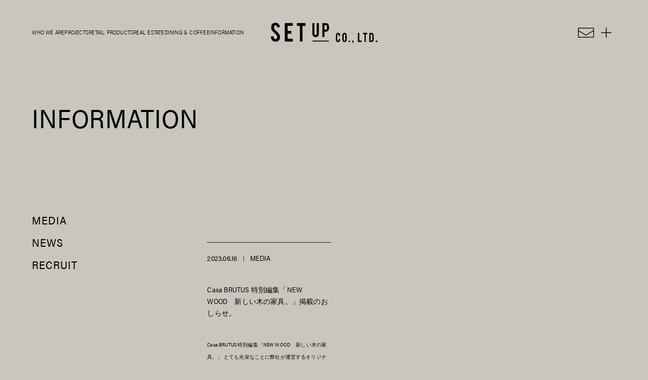

--- FILE ---
content_type: text/html; charset=UTF-8
request_url: https://setup-tokyo.jp/info_cat/media/
body_size: 9475
content:
<!DOCTYPE html>
<html lang="ja">

<head>
  <meta charset="UTF-8">
  <meta name="viewport" content="width=device-width,initial-scale=1">
  <meta name="description" content="東京、南砂にある施工会社です。内装から特注家具、オリジナルプロダクト開発から、カフェ・不動産事業まで。オーダーに対して、提案力と実行力を兼ね備えた各分野のプロフェッショナル集団が、どこよりもスピーディにあなたの実現したい「かたち」の実現までサポートします。">
  <link rel="stylesheet" href="https://setup-tokyo.jp/wp-content/themes/setup/css/reset.css">
  <link rel="stylesheet" href="https://setup-tokyo.jp/wp-content/themes/setup/css/slick.css">
  <link rel="stylesheet" href="https://setup-tokyo.jp/wp-content/themes/setup/css/slick-theme.css">
  <link rel="stylesheet" href="https://setup-tokyo.jp/wp-content/themes/setup/css/luminous-basic.min.css">
  <link rel="stylesheet" href="https://setup-tokyo.jp/wp-content/themes/setup/style.css">
  <script>
 (function(d) {
      var config = {
        kitId: 'bil2rqg',
        scriptTimeout: 3000,
        async: true
      },
      h=d.documentElement,t=setTimeout(function(){h.className=h.className.replace(/\bwf-loading\b/g,"")+" wf-inactive";},config.scriptTimeout),tk=d.createElement("script"),f=false,s=d.getElementsByTagName("script")[0],a;h.className+=" wf-loading";tk.src='https://use.typekit.net/'+config.kitId+'.js';tk.async=true;tk.onload=tk.onreadystatechange=function(){a=this.readyState;if(f||a&&a!="complete"&&a!="loaded")return;f=true;clearTimeout(t);try{Typekit.load(config)}catch(e){}};s.parentNode.insertBefore(tk,s)
    })(document);
  </script>
  <title>MEDIA | SET UP CO., LTD.｜株式会社セットアップ</title>
<meta name='robots' content='max-image-preview:large' />
<link rel="alternate" type="application/rss+xml" title="SET UP CO., LTD.｜株式会社セットアップ &raquo; MEDIA カテゴリ のフィード" href="https://setup-tokyo.jp/info_cat/media/feed/" />
<style id='wp-img-auto-sizes-contain-inline-css' type='text/css'>
img:is([sizes=auto i],[sizes^="auto," i]){contain-intrinsic-size:3000px 1500px}
/*# sourceURL=wp-img-auto-sizes-contain-inline-css */
</style>
<style id='wp-emoji-styles-inline-css' type='text/css'>

	img.wp-smiley, img.emoji {
		display: inline !important;
		border: none !important;
		box-shadow: none !important;
		height: 1em !important;
		width: 1em !important;
		margin: 0 0.07em !important;
		vertical-align: -0.1em !important;
		background: none !important;
		padding: 0 !important;
	}
/*# sourceURL=wp-emoji-styles-inline-css */
</style>
<style id='wp-block-library-inline-css' type='text/css'>
:root{--wp-block-synced-color:#7a00df;--wp-block-synced-color--rgb:122,0,223;--wp-bound-block-color:var(--wp-block-synced-color);--wp-editor-canvas-background:#ddd;--wp-admin-theme-color:#007cba;--wp-admin-theme-color--rgb:0,124,186;--wp-admin-theme-color-darker-10:#006ba1;--wp-admin-theme-color-darker-10--rgb:0,107,160.5;--wp-admin-theme-color-darker-20:#005a87;--wp-admin-theme-color-darker-20--rgb:0,90,135;--wp-admin-border-width-focus:2px}@media (min-resolution:192dpi){:root{--wp-admin-border-width-focus:1.5px}}.wp-element-button{cursor:pointer}:root .has-very-light-gray-background-color{background-color:#eee}:root .has-very-dark-gray-background-color{background-color:#313131}:root .has-very-light-gray-color{color:#eee}:root .has-very-dark-gray-color{color:#313131}:root .has-vivid-green-cyan-to-vivid-cyan-blue-gradient-background{background:linear-gradient(135deg,#00d084,#0693e3)}:root .has-purple-crush-gradient-background{background:linear-gradient(135deg,#34e2e4,#4721fb 50%,#ab1dfe)}:root .has-hazy-dawn-gradient-background{background:linear-gradient(135deg,#faaca8,#dad0ec)}:root .has-subdued-olive-gradient-background{background:linear-gradient(135deg,#fafae1,#67a671)}:root .has-atomic-cream-gradient-background{background:linear-gradient(135deg,#fdd79a,#004a59)}:root .has-nightshade-gradient-background{background:linear-gradient(135deg,#330968,#31cdcf)}:root .has-midnight-gradient-background{background:linear-gradient(135deg,#020381,#2874fc)}:root{--wp--preset--font-size--normal:16px;--wp--preset--font-size--huge:42px}.has-regular-font-size{font-size:1em}.has-larger-font-size{font-size:2.625em}.has-normal-font-size{font-size:var(--wp--preset--font-size--normal)}.has-huge-font-size{font-size:var(--wp--preset--font-size--huge)}.has-text-align-center{text-align:center}.has-text-align-left{text-align:left}.has-text-align-right{text-align:right}.has-fit-text{white-space:nowrap!important}#end-resizable-editor-section{display:none}.aligncenter{clear:both}.items-justified-left{justify-content:flex-start}.items-justified-center{justify-content:center}.items-justified-right{justify-content:flex-end}.items-justified-space-between{justify-content:space-between}.screen-reader-text{border:0;clip-path:inset(50%);height:1px;margin:-1px;overflow:hidden;padding:0;position:absolute;width:1px;word-wrap:normal!important}.screen-reader-text:focus{background-color:#ddd;clip-path:none;color:#444;display:block;font-size:1em;height:auto;left:5px;line-height:normal;padding:15px 23px 14px;text-decoration:none;top:5px;width:auto;z-index:100000}html :where(.has-border-color){border-style:solid}html :where([style*=border-top-color]){border-top-style:solid}html :where([style*=border-right-color]){border-right-style:solid}html :where([style*=border-bottom-color]){border-bottom-style:solid}html :where([style*=border-left-color]){border-left-style:solid}html :where([style*=border-width]){border-style:solid}html :where([style*=border-top-width]){border-top-style:solid}html :where([style*=border-right-width]){border-right-style:solid}html :where([style*=border-bottom-width]){border-bottom-style:solid}html :where([style*=border-left-width]){border-left-style:solid}html :where(img[class*=wp-image-]){height:auto;max-width:100%}:where(figure){margin:0 0 1em}html :where(.is-position-sticky){--wp-admin--admin-bar--position-offset:var(--wp-admin--admin-bar--height,0px)}@media screen and (max-width:600px){html :where(.is-position-sticky){--wp-admin--admin-bar--position-offset:0px}}

/*# sourceURL=wp-block-library-inline-css */
</style><style id='global-styles-inline-css' type='text/css'>
:root{--wp--preset--aspect-ratio--square: 1;--wp--preset--aspect-ratio--4-3: 4/3;--wp--preset--aspect-ratio--3-4: 3/4;--wp--preset--aspect-ratio--3-2: 3/2;--wp--preset--aspect-ratio--2-3: 2/3;--wp--preset--aspect-ratio--16-9: 16/9;--wp--preset--aspect-ratio--9-16: 9/16;--wp--preset--color--black: #000000;--wp--preset--color--cyan-bluish-gray: #abb8c3;--wp--preset--color--white: #ffffff;--wp--preset--color--pale-pink: #f78da7;--wp--preset--color--vivid-red: #cf2e2e;--wp--preset--color--luminous-vivid-orange: #ff6900;--wp--preset--color--luminous-vivid-amber: #fcb900;--wp--preset--color--light-green-cyan: #7bdcb5;--wp--preset--color--vivid-green-cyan: #00d084;--wp--preset--color--pale-cyan-blue: #8ed1fc;--wp--preset--color--vivid-cyan-blue: #0693e3;--wp--preset--color--vivid-purple: #9b51e0;--wp--preset--gradient--vivid-cyan-blue-to-vivid-purple: linear-gradient(135deg,rgb(6,147,227) 0%,rgb(155,81,224) 100%);--wp--preset--gradient--light-green-cyan-to-vivid-green-cyan: linear-gradient(135deg,rgb(122,220,180) 0%,rgb(0,208,130) 100%);--wp--preset--gradient--luminous-vivid-amber-to-luminous-vivid-orange: linear-gradient(135deg,rgb(252,185,0) 0%,rgb(255,105,0) 100%);--wp--preset--gradient--luminous-vivid-orange-to-vivid-red: linear-gradient(135deg,rgb(255,105,0) 0%,rgb(207,46,46) 100%);--wp--preset--gradient--very-light-gray-to-cyan-bluish-gray: linear-gradient(135deg,rgb(238,238,238) 0%,rgb(169,184,195) 100%);--wp--preset--gradient--cool-to-warm-spectrum: linear-gradient(135deg,rgb(74,234,220) 0%,rgb(151,120,209) 20%,rgb(207,42,186) 40%,rgb(238,44,130) 60%,rgb(251,105,98) 80%,rgb(254,248,76) 100%);--wp--preset--gradient--blush-light-purple: linear-gradient(135deg,rgb(255,206,236) 0%,rgb(152,150,240) 100%);--wp--preset--gradient--blush-bordeaux: linear-gradient(135deg,rgb(254,205,165) 0%,rgb(254,45,45) 50%,rgb(107,0,62) 100%);--wp--preset--gradient--luminous-dusk: linear-gradient(135deg,rgb(255,203,112) 0%,rgb(199,81,192) 50%,rgb(65,88,208) 100%);--wp--preset--gradient--pale-ocean: linear-gradient(135deg,rgb(255,245,203) 0%,rgb(182,227,212) 50%,rgb(51,167,181) 100%);--wp--preset--gradient--electric-grass: linear-gradient(135deg,rgb(202,248,128) 0%,rgb(113,206,126) 100%);--wp--preset--gradient--midnight: linear-gradient(135deg,rgb(2,3,129) 0%,rgb(40,116,252) 100%);--wp--preset--font-size--small: 13px;--wp--preset--font-size--medium: 20px;--wp--preset--font-size--large: 36px;--wp--preset--font-size--x-large: 42px;--wp--preset--spacing--20: 0.44rem;--wp--preset--spacing--30: 0.67rem;--wp--preset--spacing--40: 1rem;--wp--preset--spacing--50: 1.5rem;--wp--preset--spacing--60: 2.25rem;--wp--preset--spacing--70: 3.38rem;--wp--preset--spacing--80: 5.06rem;--wp--preset--shadow--natural: 6px 6px 9px rgba(0, 0, 0, 0.2);--wp--preset--shadow--deep: 12px 12px 50px rgba(0, 0, 0, 0.4);--wp--preset--shadow--sharp: 6px 6px 0px rgba(0, 0, 0, 0.2);--wp--preset--shadow--outlined: 6px 6px 0px -3px rgb(255, 255, 255), 6px 6px rgb(0, 0, 0);--wp--preset--shadow--crisp: 6px 6px 0px rgb(0, 0, 0);}:where(.is-layout-flex){gap: 0.5em;}:where(.is-layout-grid){gap: 0.5em;}body .is-layout-flex{display: flex;}.is-layout-flex{flex-wrap: wrap;align-items: center;}.is-layout-flex > :is(*, div){margin: 0;}body .is-layout-grid{display: grid;}.is-layout-grid > :is(*, div){margin: 0;}:where(.wp-block-columns.is-layout-flex){gap: 2em;}:where(.wp-block-columns.is-layout-grid){gap: 2em;}:where(.wp-block-post-template.is-layout-flex){gap: 1.25em;}:where(.wp-block-post-template.is-layout-grid){gap: 1.25em;}.has-black-color{color: var(--wp--preset--color--black) !important;}.has-cyan-bluish-gray-color{color: var(--wp--preset--color--cyan-bluish-gray) !important;}.has-white-color{color: var(--wp--preset--color--white) !important;}.has-pale-pink-color{color: var(--wp--preset--color--pale-pink) !important;}.has-vivid-red-color{color: var(--wp--preset--color--vivid-red) !important;}.has-luminous-vivid-orange-color{color: var(--wp--preset--color--luminous-vivid-orange) !important;}.has-luminous-vivid-amber-color{color: var(--wp--preset--color--luminous-vivid-amber) !important;}.has-light-green-cyan-color{color: var(--wp--preset--color--light-green-cyan) !important;}.has-vivid-green-cyan-color{color: var(--wp--preset--color--vivid-green-cyan) !important;}.has-pale-cyan-blue-color{color: var(--wp--preset--color--pale-cyan-blue) !important;}.has-vivid-cyan-blue-color{color: var(--wp--preset--color--vivid-cyan-blue) !important;}.has-vivid-purple-color{color: var(--wp--preset--color--vivid-purple) !important;}.has-black-background-color{background-color: var(--wp--preset--color--black) !important;}.has-cyan-bluish-gray-background-color{background-color: var(--wp--preset--color--cyan-bluish-gray) !important;}.has-white-background-color{background-color: var(--wp--preset--color--white) !important;}.has-pale-pink-background-color{background-color: var(--wp--preset--color--pale-pink) !important;}.has-vivid-red-background-color{background-color: var(--wp--preset--color--vivid-red) !important;}.has-luminous-vivid-orange-background-color{background-color: var(--wp--preset--color--luminous-vivid-orange) !important;}.has-luminous-vivid-amber-background-color{background-color: var(--wp--preset--color--luminous-vivid-amber) !important;}.has-light-green-cyan-background-color{background-color: var(--wp--preset--color--light-green-cyan) !important;}.has-vivid-green-cyan-background-color{background-color: var(--wp--preset--color--vivid-green-cyan) !important;}.has-pale-cyan-blue-background-color{background-color: var(--wp--preset--color--pale-cyan-blue) !important;}.has-vivid-cyan-blue-background-color{background-color: var(--wp--preset--color--vivid-cyan-blue) !important;}.has-vivid-purple-background-color{background-color: var(--wp--preset--color--vivid-purple) !important;}.has-black-border-color{border-color: var(--wp--preset--color--black) !important;}.has-cyan-bluish-gray-border-color{border-color: var(--wp--preset--color--cyan-bluish-gray) !important;}.has-white-border-color{border-color: var(--wp--preset--color--white) !important;}.has-pale-pink-border-color{border-color: var(--wp--preset--color--pale-pink) !important;}.has-vivid-red-border-color{border-color: var(--wp--preset--color--vivid-red) !important;}.has-luminous-vivid-orange-border-color{border-color: var(--wp--preset--color--luminous-vivid-orange) !important;}.has-luminous-vivid-amber-border-color{border-color: var(--wp--preset--color--luminous-vivid-amber) !important;}.has-light-green-cyan-border-color{border-color: var(--wp--preset--color--light-green-cyan) !important;}.has-vivid-green-cyan-border-color{border-color: var(--wp--preset--color--vivid-green-cyan) !important;}.has-pale-cyan-blue-border-color{border-color: var(--wp--preset--color--pale-cyan-blue) !important;}.has-vivid-cyan-blue-border-color{border-color: var(--wp--preset--color--vivid-cyan-blue) !important;}.has-vivid-purple-border-color{border-color: var(--wp--preset--color--vivid-purple) !important;}.has-vivid-cyan-blue-to-vivid-purple-gradient-background{background: var(--wp--preset--gradient--vivid-cyan-blue-to-vivid-purple) !important;}.has-light-green-cyan-to-vivid-green-cyan-gradient-background{background: var(--wp--preset--gradient--light-green-cyan-to-vivid-green-cyan) !important;}.has-luminous-vivid-amber-to-luminous-vivid-orange-gradient-background{background: var(--wp--preset--gradient--luminous-vivid-amber-to-luminous-vivid-orange) !important;}.has-luminous-vivid-orange-to-vivid-red-gradient-background{background: var(--wp--preset--gradient--luminous-vivid-orange-to-vivid-red) !important;}.has-very-light-gray-to-cyan-bluish-gray-gradient-background{background: var(--wp--preset--gradient--very-light-gray-to-cyan-bluish-gray) !important;}.has-cool-to-warm-spectrum-gradient-background{background: var(--wp--preset--gradient--cool-to-warm-spectrum) !important;}.has-blush-light-purple-gradient-background{background: var(--wp--preset--gradient--blush-light-purple) !important;}.has-blush-bordeaux-gradient-background{background: var(--wp--preset--gradient--blush-bordeaux) !important;}.has-luminous-dusk-gradient-background{background: var(--wp--preset--gradient--luminous-dusk) !important;}.has-pale-ocean-gradient-background{background: var(--wp--preset--gradient--pale-ocean) !important;}.has-electric-grass-gradient-background{background: var(--wp--preset--gradient--electric-grass) !important;}.has-midnight-gradient-background{background: var(--wp--preset--gradient--midnight) !important;}.has-small-font-size{font-size: var(--wp--preset--font-size--small) !important;}.has-medium-font-size{font-size: var(--wp--preset--font-size--medium) !important;}.has-large-font-size{font-size: var(--wp--preset--font-size--large) !important;}.has-x-large-font-size{font-size: var(--wp--preset--font-size--x-large) !important;}
/*# sourceURL=global-styles-inline-css */
</style>

<style id='classic-theme-styles-inline-css' type='text/css'>
/*! This file is auto-generated */
.wp-block-button__link{color:#fff;background-color:#32373c;border-radius:9999px;box-shadow:none;text-decoration:none;padding:calc(.667em + 2px) calc(1.333em + 2px);font-size:1.125em}.wp-block-file__button{background:#32373c;color:#fff;text-decoration:none}
/*# sourceURL=/wp-includes/css/classic-themes.min.css */
</style>
<link rel="https://api.w.org/" href="https://setup-tokyo.jp/wp-json/" /><link rel="alternate" title="JSON" type="application/json" href="https://setup-tokyo.jp/wp-json/wp/v2/info_cat/20" /><link rel="EditURI" type="application/rsd+xml" title="RSD" href="https://setup-tokyo.jp/xmlrpc.php?rsd" />
<meta name="generator" content="WordPress 6.9" />
<link rel="icon" href="https://setup-tokyo.jp/wp-content/uploads/2023/08/cropped-fa-32x32.png" sizes="32x32" />
<link rel="icon" href="https://setup-tokyo.jp/wp-content/uploads/2023/08/cropped-fa-192x192.png" sizes="192x192" />
<link rel="apple-touch-icon" href="https://setup-tokyo.jp/wp-content/uploads/2023/08/cropped-fa-180x180.png" />
<meta name="msapplication-TileImage" content="https://setup-tokyo.jp/wp-content/uploads/2023/08/cropped-fa-270x270.png" />
</head>

<body>
    <div id="wrapper">
    <header>
      <div class="header-inner">
                  <nav class="menu-%e3%82%b0%e3%83%ad%e3%83%bc%e3%83%90%e3%83%ab%e3%83%a1%e3%83%8b%e3%83%a5%e3%83%bc-container"><ul id="menu-%e3%82%b0%e3%83%ad%e3%83%bc%e3%83%90%e3%83%ab%e3%83%a1%e3%83%8b%e3%83%a5%e3%83%bc" class="nav-list"><li id="menu-item-1359" class="menu-item menu-item-type-post_type menu-item-object-page menu-item-1359"><a href="https://setup-tokyo.jp/companyprofile/">WHO WE ARE</a></li>
<li id="menu-item-4102" class="menu-item menu-item-type-custom menu-item-object-custom menu-item-4102"><a href="https://setup-tokyo.jp/project/">PROJECTS</a></li>
<li id="menu-item-4091" class="menu-item menu-item-type-post_type menu-item-object-page menu-item-4091"><a href="https://setup-tokyo.jp/retail_products/">RETAIL PRODUCTS</a></li>
<li id="menu-item-4095" class="menu-item menu-item-type-post_type menu-item-object-page menu-item-4095"><a href="https://setup-tokyo.jp/realestate/">REAL ESTATE</a></li>
<li id="menu-item-4100" class="menu-item menu-item-type-post_type menu-item-object-page menu-item-4100"><a href="https://setup-tokyo.jp/cafe/">DINING &#038; COFFEE</a></li>
<li id="menu-item-4099" class="menu-item menu-item-type-custom menu-item-object-custom menu-item-4099"><a href="https://setup-tokyo.jp/information/">INFORMATION</a></li>
</ul></nav>                <div>
          <h1>
            <a href="https://setup-tokyo.jp/">
              <img src="https://setup-tokyo.jp/wp-content/themes/setup/img/setup.png" alt="セットアップ" width="220">
            </a>
          </h1>
        </div>
        <ul class="icon-list">
          <li><a href="https://setup-tokyo.jp/contact/"><img src="https://setup-tokyo.jp/wp-content/themes/setup/img/header-mailicon.png" alt="メール" width="40"></a></li>
          <li><img src="https://setup-tokyo.jp/wp-content/themes/setup/img/header-crossbtn.png" class="hamburger-icon" alt="プラス" width="40"></li>
        </ul>
      </div>
    </header>

    <!-- モーダルメニュー -->
    <div class="top-modal">
      <div class="ham-close-container">
        <img src="https://setup-tokyo.jp/wp-content/themes/setup/img/ham-close.png" class="ham-close" alt="##" width="40">
      </div>
      <div class="ham">
        <div class="ham-left">
          <div>
            <div><img src="https://setup-tokyo.jp/wp-content/themes/setup/img/setup.png" alt="SETUP" width="210"></div>
          </div>
          <div class="ham-left02">
            <ul>
              <li>FOLLOW</li>
              <li class="ham-sns">Instagram <a href="https://www.instagram.com/setup_interior/">@setup_interior</a></li>
            </ul>
            <ul class="ham-contact">
              <li>CONTACT</li>
              <li class="ham-sns"><a href="mailto:info@setup.com">info@setup.com</a></li>
            </ul>
          </div>
        </div>

        <div class="ham-mid">
          <div class="ham-whoweare">
            <p>COMPANY INFO.</p>
            <ul id="menu-who-we-are" class="menu"><li id="menu-item-1221" class="menu-item menu-item-type-post_type menu-item-object-page menu-item-1221"><a href="https://setup-tokyo.jp/companyprofile/">WHO WE ARE</a></li>
<li id="menu-item-1220" class="menu-item menu-item-type-post_type menu-item-object-page menu-item-1220"><a href="https://setup-tokyo.jp/vision/">OUR VISION</a></li>
<li id="menu-item-1381" class="menu-item menu-item-type-post_type menu-item-object-page menu-item-has-children menu-item-1381"><a href="https://setup-tokyo.jp/about/">BUSINESS OUTLINE</a>
<ul class="sub-menu">
	<li id="menu-item-1222" class="menu-item menu-item-type-custom menu-item-object-custom menu-item-1222"><a href="https://setup-tokyo.jp/about#setup">&#8211; SET UP CO.,LTD.</a></li>
	<li id="menu-item-1223" class="menu-item menu-item-type-custom menu-item-object-custom menu-item-1223"><a href="https://setup-tokyo.jp/about#doors">&#8211; DOORS CO.,LTD.</a></li>
</ul>
</li>
<li id="menu-item-1226" class="menu-item menu-item-type-post_type menu-item-object-page menu-item-1226"><a href="https://setup-tokyo.jp/history/">HISTORY</a></li>
<li id="menu-item-1227" class="menu-item menu-item-type-post_type menu-item-object-page menu-item-1227"><a href="https://setup-tokyo.jp/member/">MEMBER</a></li>
<li id="menu-item-1228" class="menu-item menu-item-type-custom menu-item-object-custom menu-item-1228"><a href="https://setup-tokyo.jp/recruit/">RECRUIT</a></li>
</ul>          </div>

          <div class="ham-ourbussiness">
            <p>OUR BUSINESS</p>
            <ul id="menu-our-business" class="menu"><li id="menu-item-1380" class="menu-item menu-item-type-custom menu-item-object-custom menu-item-has-children menu-item-1380"><a href="https://setup-tokyo.jp/construction-design/">CONSTRUCTION &#038; DESIGN</a>
<ul class="sub-menu">
	<li id="menu-item-1404" class="menu-item menu-item-type-custom menu-item-object-custom menu-item-1404"><a href="https://setup-tokyo.jp/project/">&#8211; PROJECT</a></li>
</ul>
</li>
<li id="menu-item-1372" class="menu-item menu-item-type-post_type menu-item-object-page menu-item-1372"><a href="https://setup-tokyo.jp/retail_products/">RETAIL PRODUCTS</a></li>
<li id="menu-item-1238" class="menu-item menu-item-type-post_type menu-item-object-page menu-item-has-children menu-item-1238"><a href="https://setup-tokyo.jp/realestate/">REAL ESTATE</a>
<ul class="sub-menu">
	<li id="menu-item-1239" class="menu-item menu-item-type-custom menu-item-object-custom menu-item-1239"><a href="https://setup-tokyo.jp/realestate_list/">&#8211; ALL</a></li>
	<li id="menu-item-1240" class="menu-item menu-item-type-custom menu-item-object-custom menu-item-1240"><a href="https://setup-tokyo.jp/estate_cat/buy-and-sell/">&#8211; BUY AND SELLING</a></li>
	<li id="menu-item-1241" class="menu-item menu-item-type-custom menu-item-object-custom menu-item-1241"><a href="https://setup-tokyo.jp/estate_cat/for-rent/">&#8211; FOR RENT</a></li>
</ul>
</li>
<li id="menu-item-1245" class="menu-item menu-item-type-post_type menu-item-object-page menu-item-1245"><a href="https://setup-tokyo.jp/cafe/">DINING &#038; COFFEE</a></li>
</ul>          </div>
        </div>

        <div class="ham-right">
          <div class="ham-allprojects">
            <p>PROJECTS</p>
            <ul id="menu-projects" class="menu"><li id="menu-item-1364" class="menu-item menu-item-type-custom menu-item-object-custom menu-item-has-children menu-item-1364"><a href="https://setup-tokyo.jp/project/">ALL PROJECTS</a>
<ul class="sub-menu">
	<li id="menu-item-1401" class="menu-item menu-item-type-custom menu-item-object-custom menu-item-1401"><a href="https://setup-tokyo.jp/project_cat1/cafe-restaurant/">&#8211; CAFE / RESTAURANT</a></li>
	<li id="menu-item-1247" class="menu-item menu-item-type-custom menu-item-object-custom menu-item-1247"><a href="https://setup-tokyo.jp/project_cat1/event/">&#8211; EVENT</a></li>
	<li id="menu-item-1248" class="menu-item menu-item-type-custom menu-item-object-custom menu-item-1248"><a href="https://setup-tokyo.jp/project_cat1/house/">&#8211; HOUSE</a></li>
	<li id="menu-item-1249" class="menu-item menu-item-type-custom menu-item-object-custom menu-item-1249"><a href="https://setup-tokyo.jp/project_cat1/office/">&#8211; OFFICE</a></li>
	<li id="menu-item-1250" class="menu-item menu-item-type-custom menu-item-object-custom menu-item-1250"><a href="https://setup-tokyo.jp/project_cat1/salon/">&#8211; SALON</a></li>
	<li id="menu-item-1402" class="menu-item menu-item-type-custom menu-item-object-custom menu-item-1402"><a href="https://setup-tokyo.jp/project_cat1/sauna/">&#8211; SAUNA</a></li>
	<li id="menu-item-1251" class="menu-item menu-item-type-custom menu-item-object-custom menu-item-1251"><a href="https://setup-tokyo.jp/project_cat1/shop/">&#8211; SHOP</a></li>
</ul>
</li>
</ul>          </div>
          <div class="ham-professional">
          <p>PROFESSIONAL</p>
            <ul id="menu-professional" class="menu"><li id="menu-item-1254" class="menu-item menu-item-type-post_type menu-item-object-page menu-item-1254"><a href="https://setup-tokyo.jp/professional_design_and_construction/">CONSTRUCTION MANAGEMENT</a></li>
<li id="menu-item-1255" class="menu-item menu-item-type-post_type menu-item-object-page menu-item-1255"><a href="https://setup-tokyo.jp/professional_custom_furniture/">CUSTOM FURNITURE</a></li>
</ul>          </div>
          <div class="ham-news">
            <p>INFORMATION</p>
            <ul id="menu-information" class="menu"><li id="menu-item-1365" class="menu-item menu-item-type-custom menu-item-object-custom current-menu-ancestor current-menu-parent menu-item-has-children menu-item-1365"><a href="https://setup-tokyo.jp/information/">ALL</a>
<ul class="sub-menu">
	<li id="menu-item-1256" class="menu-item menu-item-type-custom menu-item-object-custom menu-item-1256"><a href="https://setup-tokyo.jp/info_cat/news/">&#8211; NEWS</a></li>
	<li id="menu-item-1257" class="menu-item menu-item-type-custom menu-item-object-custom current-menu-item menu-item-1257"><a href="https://setup-tokyo.jp/info_cat/media/" aria-current="page">&#8211; MEDIA</a></li>
</ul>
</li>
</ul>          </div>
        </div>
      </div>
    </div>

    <div class="sp-ham">
    <dl>
      <dt class="pull-down">COMPANY INFO.<span class="toggle-btn">+</span></dt>
       <dd>
         <div class="sp-ham-inner">
           <div class="sp-ham-txt-blk">
            <ul id="menu-who-we-are-1" class="menu"><li class="menu-item menu-item-type-post_type menu-item-object-page menu-item-1221"><a href="https://setup-tokyo.jp/companyprofile/">WHO WE ARE</a></li>
<li class="menu-item menu-item-type-post_type menu-item-object-page menu-item-1220"><a href="https://setup-tokyo.jp/vision/">OUR VISION</a></li>
<li class="menu-item menu-item-type-post_type menu-item-object-page menu-item-has-children menu-item-1381"><a href="https://setup-tokyo.jp/about/">BUSINESS OUTLINE</a>
<ul class="sub-menu">
	<li class="menu-item menu-item-type-custom menu-item-object-custom menu-item-1222"><a href="https://setup-tokyo.jp/about#setup">&#8211; SET UP CO.,LTD.</a></li>
	<li class="menu-item menu-item-type-custom menu-item-object-custom menu-item-1223"><a href="https://setup-tokyo.jp/about#doors">&#8211; DOORS CO.,LTD.</a></li>
</ul>
</li>
<li class="menu-item menu-item-type-post_type menu-item-object-page menu-item-1226"><a href="https://setup-tokyo.jp/history/">HISTORY</a></li>
<li class="menu-item menu-item-type-post_type menu-item-object-page menu-item-1227"><a href="https://setup-tokyo.jp/member/">MEMBER</a></li>
<li class="menu-item menu-item-type-custom menu-item-object-custom menu-item-1228"><a href="https://setup-tokyo.jp/recruit/">RECRUIT</a></li>
</ul>           </div>
         </div>
       </dd>
     
      <dt class="pull-down">PROJECTS<span class="toggle-btn">+</span></dt>
       <dd>
         <div class="sp-ham-inner">
           <div class="sp-ham-txt-blk">
            <ul id="menu-projects-1" class="menu"><li class="menu-item menu-item-type-custom menu-item-object-custom menu-item-has-children menu-item-1364"><a href="https://setup-tokyo.jp/project/">ALL PROJECTS</a>
<ul class="sub-menu">
	<li class="menu-item menu-item-type-custom menu-item-object-custom menu-item-1401"><a href="https://setup-tokyo.jp/project_cat1/cafe-restaurant/">&#8211; CAFE / RESTAURANT</a></li>
	<li class="menu-item menu-item-type-custom menu-item-object-custom menu-item-1247"><a href="https://setup-tokyo.jp/project_cat1/event/">&#8211; EVENT</a></li>
	<li class="menu-item menu-item-type-custom menu-item-object-custom menu-item-1248"><a href="https://setup-tokyo.jp/project_cat1/house/">&#8211; HOUSE</a></li>
	<li class="menu-item menu-item-type-custom menu-item-object-custom menu-item-1249"><a href="https://setup-tokyo.jp/project_cat1/office/">&#8211; OFFICE</a></li>
	<li class="menu-item menu-item-type-custom menu-item-object-custom menu-item-1250"><a href="https://setup-tokyo.jp/project_cat1/salon/">&#8211; SALON</a></li>
	<li class="menu-item menu-item-type-custom menu-item-object-custom menu-item-1402"><a href="https://setup-tokyo.jp/project_cat1/sauna/">&#8211; SAUNA</a></li>
	<li class="menu-item menu-item-type-custom menu-item-object-custom menu-item-1251"><a href="https://setup-tokyo.jp/project_cat1/shop/">&#8211; SHOP</a></li>
</ul>
</li>
</ul>           </div>
         </div>
       </dd>
     
      <dt class="pull-down">OUR BUSINESS<span class="toggle-btn">+</span></dt>
       <dd>
         <div class="sp-ham-inner">
           <div class="sp-ham-txt-blk">
            <ul id="menu-our-business-1" class="menu"><li class="menu-item menu-item-type-custom menu-item-object-custom menu-item-has-children menu-item-1380"><a href="https://setup-tokyo.jp/construction-design/">CONSTRUCTION &#038; DESIGN</a>
<ul class="sub-menu">
	<li class="menu-item menu-item-type-custom menu-item-object-custom menu-item-1404"><a href="https://setup-tokyo.jp/project/">&#8211; PROJECT</a></li>
</ul>
</li>
<li class="menu-item menu-item-type-post_type menu-item-object-page menu-item-1372"><a href="https://setup-tokyo.jp/retail_products/">RETAIL PRODUCTS</a></li>
<li class="menu-item menu-item-type-post_type menu-item-object-page menu-item-has-children menu-item-1238"><a href="https://setup-tokyo.jp/realestate/">REAL ESTATE</a>
<ul class="sub-menu">
	<li class="menu-item menu-item-type-custom menu-item-object-custom menu-item-1239"><a href="https://setup-tokyo.jp/realestate_list/">&#8211; ALL</a></li>
	<li class="menu-item menu-item-type-custom menu-item-object-custom menu-item-1240"><a href="https://setup-tokyo.jp/estate_cat/buy-and-sell/">&#8211; BUY AND SELLING</a></li>
	<li class="menu-item menu-item-type-custom menu-item-object-custom menu-item-1241"><a href="https://setup-tokyo.jp/estate_cat/for-rent/">&#8211; FOR RENT</a></li>
</ul>
</li>
<li class="menu-item menu-item-type-post_type menu-item-object-page menu-item-1245"><a href="https://setup-tokyo.jp/cafe/">DINING &#038; COFFEE</a></li>
</ul>           </div>
         </div>
       </dd>
     
      <dt class="pull-down">PROFESSIONAL<span class="toggle-btn">+</span></dt>
       <dd>
         <div class="sp-ham-inner">
           <div class="sp-ham-txt-blk">
            <ul id="menu-professional-1" class="menu"><li class="menu-item menu-item-type-post_type menu-item-object-page menu-item-1254"><a href="https://setup-tokyo.jp/professional_design_and_construction/">CONSTRUCTION MANAGEMENT</a></li>
<li class="menu-item menu-item-type-post_type menu-item-object-page menu-item-1255"><a href="https://setup-tokyo.jp/professional_custom_furniture/">CUSTOM FURNITURE</a></li>
</ul>           </div>
         </div>
       </dd>
     
       
       <dt class="pull-down">INFORMATION<span class="toggle-btn">+</span></dt>
        <dd>
          <div class="sp-ham-inner">
            <div class="sp-ham-txt-blk">
              <ul id="menu-information-1" class="menu"><li class="menu-item menu-item-type-custom menu-item-object-custom current-menu-ancestor current-menu-parent menu-item-has-children menu-item-1365"><a href="https://setup-tokyo.jp/information/">ALL</a>
<ul class="sub-menu">
	<li class="menu-item menu-item-type-custom menu-item-object-custom menu-item-1256"><a href="https://setup-tokyo.jp/info_cat/news/">&#8211; NEWS</a></li>
	<li class="menu-item menu-item-type-custom menu-item-object-custom current-menu-item menu-item-1257"><a href="https://setup-tokyo.jp/info_cat/media/" aria-current="page">&#8211; MEDIA</a></li>
</ul>
</li>
</ul>            </div>
          </div>
        </dd>
     </dl>
     
     <div class="sp-ham-info">
       <div>
        <P>FOLLOW</P>
        <P>Instagram <a href="https://www.instagram.com/setup_interior/">@setup_interior</a></P>
       </div>
       <div>
         <p>CONTACT</p>
         <p><a href="mailto:info@set-up.mygbiz.com">info@set-up.mygbiz.com</a></p>
       </div>
     </div>
  </div><main>
  <section class="information01">
    <div class="info-title">
      <div class="info-title-aside">
        <h2 class="infoh2">INFORMATION</h2>
        <div class="info-smalltitle">
                      <p><a href="https://setup-tokyo.jp/info_cat/media/">
                MEDIA              </a></p>
                      <p><a href="https://setup-tokyo.jp/info_cat/news/">
                NEWS              </a></p>
                      <p><a href="https://setup-tokyo.jp/info_cat/recruit/">
                RECRUIT              </a></p>
                  </div>
      </div>
    </div>

    <div class="info-list">
                <div class="info-inside">
          <hr class="hr02">
            <div class="info-list-date">
              <div class="info-item01">2023.06.16</div>
              <div class="info-item01 sepa">
              <a href="https://setup-tokyo.jp/info_cat/media/" style="text-decoration: none">MEDIA</a>&nbsp;&nbsp;</div>
            </div>
            <div class="info-item02">
              <p><a href="https://setup-tokyo.jp/information/719/">Casa BRUTUS 特別編集「NEW WOOD　新しい木の家具。」掲載のおしらせ。</a></p>
            </div>
            <div class="info-item03">
              <p class="small-comment">
                Casa BRUTUS 特別編集「NEW WOOD　新しい木の家具。」

とても光栄なことに弊社が運営するオリジナルプロダクトブランドResetより、Balancing stoolを掲載いただきま…              </p>
            </div>
            <div class="info-list-a"><a href="https://setup-tokyo.jp/information/719/">VIEW MORE</a></div>
          </div>
        </section>
</main>
<footer>
  <section class="contact">
    <div class="footer-top">
      <div class="contact-left">
        <ul>
          <li>CONTACT</li>
                              <li>SET UP CO.,LTD. <a href="mailto:info@set-up.mygbiz.com"> info@set-up.mygbiz.com</a></li>
          <li>+81 3 6666 8388</li>
                    <li>DOORS CO.,LTD. <a href="mailto:info@door-s.jp"> info@door-s.jp</a></li>
          <li>+81 3 6458 6646</li>
                          </ul>
      </div>

      <div class="contact-mid-right">
        <div class="contact-mid">
          <ul>
            <li>COMPANY PROFILE</li>
            <li>LOCATION</li>
            <ul>
        </div>

        <div class="contact-right">
          <ul>
                              <li>SET UP CO.,LTD.</li>
          <li>〒136-0076 東京都江東区南砂1-9-21</li>
                    <li>DOORS CO.,LTD.</li>
          <li>〒136-0076 東京都江東区南砂1-9-23-202</li>
                                              <li>大阪支社 〒546-0003 大阪府大阪市東住吉区今川 3</li>
                    <li>南砂工場  〒136-0076 東京都江東区南砂 1-9-21</li>
                    <li>成田工場 〒286-0837 千葉県成田市新妻 406-1</li>
                    <li>砂町食堂 〒136-0076 東京都江東区南砂 1-9-23 2F</li>
                    <li>砂町珈琲 〒136-0076 東京都江東区南砂 1-9−7</li>
                            </ul>
        </div>
      </div>
    </div>

    <div class="footer-btm">
      <div class="follow-left">
        <ul class="follow">
          <li>FOLLOW</li>
                              <li>Instagram <a href="https://www.instagram.com/setup_interior/">@setup_interior</a></li>
                            </ul>
        </ul>

        <ul class="policy">
                            <li><a href="https://setup-tokyo.jp/policy/">PRIVACY POLICY</a></li>
                          </ul>
        <p class="copyrights">©SET UP</p>
      </div>

      <div class="btm-r">
        <div class="whoweare">
        <p>COMPANY INFO.</p>
          <ul id="menu-who-we-are-2" class="menu"><li class="menu-item menu-item-type-post_type menu-item-object-page menu-item-1221"><a href="https://setup-tokyo.jp/companyprofile/">WHO WE ARE</a></li>
<li class="menu-item menu-item-type-post_type menu-item-object-page menu-item-1220"><a href="https://setup-tokyo.jp/vision/">OUR VISION</a></li>
<li class="menu-item menu-item-type-post_type menu-item-object-page menu-item-has-children menu-item-1381"><a href="https://setup-tokyo.jp/about/">BUSINESS OUTLINE</a>
<ul class="sub-menu">
	<li class="menu-item menu-item-type-custom menu-item-object-custom menu-item-1222"><a href="https://setup-tokyo.jp/about#setup">&#8211; SET UP CO.,LTD.</a></li>
	<li class="menu-item menu-item-type-custom menu-item-object-custom menu-item-1223"><a href="https://setup-tokyo.jp/about#doors">&#8211; DOORS CO.,LTD.</a></li>
</ul>
</li>
<li class="menu-item menu-item-type-post_type menu-item-object-page menu-item-1226"><a href="https://setup-tokyo.jp/history/">HISTORY</a></li>
<li class="menu-item menu-item-type-post_type menu-item-object-page menu-item-1227"><a href="https://setup-tokyo.jp/member/">MEMBER</a></li>
<li class="menu-item menu-item-type-custom menu-item-object-custom menu-item-1228"><a href="https://setup-tokyo.jp/recruit/">RECRUIT</a></li>
</ul>        </div>
        <div class="ourbussiness-footer">
          <p>OUR BUSINESS</p>
          <ul id="menu-our-business-2" class="menu"><li class="menu-item menu-item-type-custom menu-item-object-custom menu-item-has-children menu-item-1380"><a href="https://setup-tokyo.jp/construction-design/">CONSTRUCTION &#038; DESIGN</a>
<ul class="sub-menu">
	<li class="menu-item menu-item-type-custom menu-item-object-custom menu-item-1404"><a href="https://setup-tokyo.jp/project/">&#8211; PROJECT</a></li>
</ul>
</li>
<li class="menu-item menu-item-type-post_type menu-item-object-page menu-item-1372"><a href="https://setup-tokyo.jp/retail_products/">RETAIL PRODUCTS</a></li>
<li class="menu-item menu-item-type-post_type menu-item-object-page menu-item-has-children menu-item-1238"><a href="https://setup-tokyo.jp/realestate/">REAL ESTATE</a>
<ul class="sub-menu">
	<li class="menu-item menu-item-type-custom menu-item-object-custom menu-item-1239"><a href="https://setup-tokyo.jp/realestate_list/">&#8211; ALL</a></li>
	<li class="menu-item menu-item-type-custom menu-item-object-custom menu-item-1240"><a href="https://setup-tokyo.jp/estate_cat/buy-and-sell/">&#8211; BUY AND SELLING</a></li>
	<li class="menu-item menu-item-type-custom menu-item-object-custom menu-item-1241"><a href="https://setup-tokyo.jp/estate_cat/for-rent/">&#8211; FOR RENT</a></li>
</ul>
</li>
<li class="menu-item menu-item-type-post_type menu-item-object-page menu-item-1245"><a href="https://setup-tokyo.jp/cafe/">DINING &#038; COFFEE</a></li>
</ul>        </div>
        <div class="projects">
          <p>PROJECTS</p>
            <ul id="menu-projects-2" class="menu"><li class="menu-item menu-item-type-custom menu-item-object-custom menu-item-has-children menu-item-1364"><a href="https://setup-tokyo.jp/project/">ALL PROJECTS</a>
<ul class="sub-menu">
	<li class="menu-item menu-item-type-custom menu-item-object-custom menu-item-1401"><a href="https://setup-tokyo.jp/project_cat1/cafe-restaurant/">&#8211; CAFE / RESTAURANT</a></li>
	<li class="menu-item menu-item-type-custom menu-item-object-custom menu-item-1247"><a href="https://setup-tokyo.jp/project_cat1/event/">&#8211; EVENT</a></li>
	<li class="menu-item menu-item-type-custom menu-item-object-custom menu-item-1248"><a href="https://setup-tokyo.jp/project_cat1/house/">&#8211; HOUSE</a></li>
	<li class="menu-item menu-item-type-custom menu-item-object-custom menu-item-1249"><a href="https://setup-tokyo.jp/project_cat1/office/">&#8211; OFFICE</a></li>
	<li class="menu-item menu-item-type-custom menu-item-object-custom menu-item-1250"><a href="https://setup-tokyo.jp/project_cat1/salon/">&#8211; SALON</a></li>
	<li class="menu-item menu-item-type-custom menu-item-object-custom menu-item-1402"><a href="https://setup-tokyo.jp/project_cat1/sauna/">&#8211; SAUNA</a></li>
	<li class="menu-item menu-item-type-custom menu-item-object-custom menu-item-1251"><a href="https://setup-tokyo.jp/project_cat1/shop/">&#8211; SHOP</a></li>
</ul>
</li>
</ul>        </div>
        <div class="process-footer">
          <div class="process-footer02">
          <p>PROFESSIONAL</p>
            <ul id="menu-professional-2" class="menu"><li class="menu-item menu-item-type-post_type menu-item-object-page menu-item-1254"><a href="https://setup-tokyo.jp/professional_design_and_construction/">CONSTRUCTION MANAGEMENT</a></li>
<li class="menu-item menu-item-type-post_type menu-item-object-page menu-item-1255"><a href="https://setup-tokyo.jp/professional_custom_furniture/">CUSTOM FURNITURE</a></li>
</ul>          </div>
          <div class="news">
            <p>INFORMATION</p>
            <ul id="menu-information-2" class="menu"><li class="menu-item menu-item-type-custom menu-item-object-custom current-menu-ancestor current-menu-parent menu-item-has-children menu-item-1365"><a href="https://setup-tokyo.jp/information/">ALL</a>
<ul class="sub-menu">
	<li class="menu-item menu-item-type-custom menu-item-object-custom menu-item-1256"><a href="https://setup-tokyo.jp/info_cat/news/">&#8211; NEWS</a></li>
	<li class="menu-item menu-item-type-custom menu-item-object-custom current-menu-item menu-item-1257"><a href="https://setup-tokyo.jp/info_cat/media/" aria-current="page">&#8211; MEDIA</a></li>
</ul>
</li>
</ul>          </div>
        </div>
      </div>
    </div>
  </section>
</footer>
</div>
<script src="https://ajax.googleapis.com/ajax/libs/jquery/3.7.0/jquery.min.js"></script>
<script src="https://ajax.googleapis.com/ajax/libs/cesiumjs/1.78/Build/Cesium/Cesium.js"></script>
<script src="https://setup-tokyo.jp/wp-content/themes/setup/js/slick.min.js"></script>
<script src="https://setup-tokyo.jp/wp-content/themes/setup/js/luminous.min.js"></script>
<script src="https://setup-tokyo.jp/wp-content/themes/setup/js/main.js"></script>

<script type="speculationrules">
{"prefetch":[{"source":"document","where":{"and":[{"href_matches":"/*"},{"not":{"href_matches":["/wp-*.php","/wp-admin/*","/wp-content/uploads/*","/wp-content/*","/wp-content/plugins/*","/wp-content/themes/setup/*","/*\\?(.+)"]}},{"not":{"selector_matches":"a[rel~=\"nofollow\"]"}},{"not":{"selector_matches":".no-prefetch, .no-prefetch a"}}]},"eagerness":"conservative"}]}
</script>
<script id="wp-emoji-settings" type="application/json">
{"baseUrl":"https://s.w.org/images/core/emoji/17.0.2/72x72/","ext":".png","svgUrl":"https://s.w.org/images/core/emoji/17.0.2/svg/","svgExt":".svg","source":{"concatemoji":"https://setup-tokyo.jp/wp-includes/js/wp-emoji-release.min.js?ver=6.9"}}
</script>
<script type="module">
/* <![CDATA[ */
/*! This file is auto-generated */
const a=JSON.parse(document.getElementById("wp-emoji-settings").textContent),o=(window._wpemojiSettings=a,"wpEmojiSettingsSupports"),s=["flag","emoji"];function i(e){try{var t={supportTests:e,timestamp:(new Date).valueOf()};sessionStorage.setItem(o,JSON.stringify(t))}catch(e){}}function c(e,t,n){e.clearRect(0,0,e.canvas.width,e.canvas.height),e.fillText(t,0,0);t=new Uint32Array(e.getImageData(0,0,e.canvas.width,e.canvas.height).data);e.clearRect(0,0,e.canvas.width,e.canvas.height),e.fillText(n,0,0);const a=new Uint32Array(e.getImageData(0,0,e.canvas.width,e.canvas.height).data);return t.every((e,t)=>e===a[t])}function p(e,t){e.clearRect(0,0,e.canvas.width,e.canvas.height),e.fillText(t,0,0);var n=e.getImageData(16,16,1,1);for(let e=0;e<n.data.length;e++)if(0!==n.data[e])return!1;return!0}function u(e,t,n,a){switch(t){case"flag":return n(e,"\ud83c\udff3\ufe0f\u200d\u26a7\ufe0f","\ud83c\udff3\ufe0f\u200b\u26a7\ufe0f")?!1:!n(e,"\ud83c\udde8\ud83c\uddf6","\ud83c\udde8\u200b\ud83c\uddf6")&&!n(e,"\ud83c\udff4\udb40\udc67\udb40\udc62\udb40\udc65\udb40\udc6e\udb40\udc67\udb40\udc7f","\ud83c\udff4\u200b\udb40\udc67\u200b\udb40\udc62\u200b\udb40\udc65\u200b\udb40\udc6e\u200b\udb40\udc67\u200b\udb40\udc7f");case"emoji":return!a(e,"\ud83e\u1fac8")}return!1}function f(e,t,n,a){let r;const o=(r="undefined"!=typeof WorkerGlobalScope&&self instanceof WorkerGlobalScope?new OffscreenCanvas(300,150):document.createElement("canvas")).getContext("2d",{willReadFrequently:!0}),s=(o.textBaseline="top",o.font="600 32px Arial",{});return e.forEach(e=>{s[e]=t(o,e,n,a)}),s}function r(e){var t=document.createElement("script");t.src=e,t.defer=!0,document.head.appendChild(t)}a.supports={everything:!0,everythingExceptFlag:!0},new Promise(t=>{let n=function(){try{var e=JSON.parse(sessionStorage.getItem(o));if("object"==typeof e&&"number"==typeof e.timestamp&&(new Date).valueOf()<e.timestamp+604800&&"object"==typeof e.supportTests)return e.supportTests}catch(e){}return null}();if(!n){if("undefined"!=typeof Worker&&"undefined"!=typeof OffscreenCanvas&&"undefined"!=typeof URL&&URL.createObjectURL&&"undefined"!=typeof Blob)try{var e="postMessage("+f.toString()+"("+[JSON.stringify(s),u.toString(),c.toString(),p.toString()].join(",")+"));",a=new Blob([e],{type:"text/javascript"});const r=new Worker(URL.createObjectURL(a),{name:"wpTestEmojiSupports"});return void(r.onmessage=e=>{i(n=e.data),r.terminate(),t(n)})}catch(e){}i(n=f(s,u,c,p))}t(n)}).then(e=>{for(const n in e)a.supports[n]=e[n],a.supports.everything=a.supports.everything&&a.supports[n],"flag"!==n&&(a.supports.everythingExceptFlag=a.supports.everythingExceptFlag&&a.supports[n]);var t;a.supports.everythingExceptFlag=a.supports.everythingExceptFlag&&!a.supports.flag,a.supports.everything||((t=a.source||{}).concatemoji?r(t.concatemoji):t.wpemoji&&t.twemoji&&(r(t.twemoji),r(t.wpemoji)))});
//# sourceURL=https://setup-tokyo.jp/wp-includes/js/wp-emoji-loader.min.js
/* ]]> */
</script>
</body>

</html>

--- FILE ---
content_type: text/css
request_url: https://setup-tokyo.jp/wp-content/themes/setup/style.css
body_size: 18327
content:
@charset "utf-8";
/*
Theme Name: SET UP Co., Ltd.
Version: 2023.06.01
*/

/* base ------------------------------------------------------*/
#wrapper {
  width: 100%;
}

html {
  font-size: 62.5%
}

body {
  font-size: 1.6rem;
  font-family: acumin-pro-semi-condensed, 'kozuka gothic pr6n', sans-serif;
  font-weight: 400;
  font-style: normal;
  color: #000;
  background-color: #C9C7BD;
}

a {
  text-decoration: none;
  color: #000;
}

/* imgフェードイン */
main .target {
  opacity: 0;
  transform: translateY(50px);
  transition: all 2s;
}

main .is-active {
  opacity: 1;
  transform: translateY(0);
}

/* header ------------------------------------------------------*/
header {
  position: fixed;
  width: 100%;
  left: 0;
  top: 0;
  z-index: 10;
}

header .header-inner {
  max-width: 1920px;
  margin: 0 auto;
  display: flex;
  justify-content: space-between;
  align-items: flex-start;
  margin-top: 45px;
  padding: 0 4.95%;
  position: relative;
}

h1 {
  position: absolute;
  top: 50%;
  left: 50%;
  transform: translate(-50%, -50%);
}

h1 img {
  /* transition: 2s; */
}

h1 img.gray {
  filter: brightness(0);
}

header nav {
  align-self: flex-end;
}

header .nav-list {
  display: flex;
  font-weight: 300;
  font-size: 1.1rem;
  letter-spacing: 0.019em;
  line-height: 2.1;
  gap: 2em;
  margin-bottom: 9px;
  white-space: nowrap;
}

header .nav-list li.top-list::after {
  content: '|';
  color: #fff;
  margin: 0 0 0 18px;
  transition: 1s;
}
header .nav-list li.top-list.gray::after {
  color: #000;
}

header .nav-list a {
  color: #fff;
  transition: 1s;
}

header .nav-list a.gray {
  color: #000;
}

header .nav-list a.ex {
  background: url(img/lp-googlebtn-wh.png) no-repeat right 3px/10px;
  padding-right: 18px;
}

/* ヘッダー黒文字ver */
header .nav-list-blk a {
  color: #000;
}

header .nav-list-blk {
  display: flex;
  font-weight: 300;
  font-size: 1.1rem;
  letter-spacing: 0.019em;
  line-height: 2.1;
  gap: 2em;
  margin-bottom: 9px;
  white-space: nowrap;
}

header .icon-list {
  display: flex;
  gap: 2em;
}

header .icon-list img {
  /* transition: 2s; */
}

header .icon-list img.gray {
  filter: brightness(0);
}

/* LPページ　モーダルメニュー */
.sp-ham {
  display: none;
}

.sp-ham.show {
  display: block;
}

.top-modal {
  height: 100vh;
  position: fixed;
  top: 0;
  left: 0;
  width: 100%;
  background-color: #000;
  opacity: 1;
  visibility: hidden;
  transition: opacity 1.5s ease-int, visibility 0.5s linear 0.5s;
  z-index: 11;
}

.top-modal.show {
  opacity: 1;
  visibility: visible;
  transition: opacity 1s ease-in, visibility 0.5s linear;
}

.hamburger-icon {
  cursor: pointer;
}

.hamburger-icon {
  cursor: pointer;
}

.hamburger-icon.show {
  transform: rotate(45deg);
}

.ham {
  height: 100vh;
  text-align: center;
  color: #fff;
  padding: 0 4.95%;
  display: flex;
  justify-content: space-between;
  margin: 80px 0 0 0;
}

.ham-left {
  display: flex;
  flex-direction: column;
  margin-right: 150px;
}

.ham-left02 {
  margin-top: 66vh;
}

.ham-left02 ul li {
  font-size: 2.0rem;
  letter-spacing: 0.05em;
  line-height: 1.44;
  margin-bottom: 10px;
}

.ham-mid {
  display: flex;
  flex-direction: column;
  gap: 100px;
}

.ham-right {
  display: flex;
  flex-direction: column;
  gap: 50px;
}

.ham ul {
  list-style: none;
}

.ham ul li a {
  color: #fff;
}

.ham-sns a {
  text-decoration: underline;
  border: #fff 1px;
}

.ham-whoweare p,
.ham-ourbussiness p,
.ham-allprojects p,
.ham-professional p,
.ham-news p {
  font-size: 2.0rem;
  letter-spacing: 0.05em;
  line-height: 1.44;
  margin-bottom: 20px;
}

.ham-right ul li,
.ham-mid ul li {
  font-weight: 300;
  font-size: 1.4rem;
  letter-spacing: 0.0854em;
  line-height: 1.8;
}

.ham-contact {
  margin-top: 30px;
}

.ham-news {
  margin-top: 80px;
}

.ham-close {
  position: absolute;
  top: 45px;
  right: 4.95%;
  cursor: pointer;
}

.top-modal a {
  color: #fff;
}

header .icon-list img.sp-white,
h1 img.sp-white
 {
  filter: brightness(0) invert(1);
}


/* モーダル　END */
/* main///////////////////////////////////////////////////// */
main .kv {
  height: 100vh;
  position: relative;
}

main .kv a {
  display: block;
}

main .kv .slider .kv-img {
  height: 100vh;
  width: 100%;
  object-fit: cover;
  object-position: center;
}

main .kv-comment {
  font-size: 1.1rem;
  color: #fff;
  position: absolute;
  left: 98px;
  bottom: 51px;
  letter-spacing: 0.045em;
  line-height: 2.8;
  max-width: 699px;
}

main .kv-comment02 {
  font-size: 1.7rem;
  letter-spacing: 0.06em;
  line-height: 2.1;
  color: #fff;
  writing-mode: vertical-rl;
  position: absolute;
  top: 50%;
  left: 83px;
  transform: translateY(-50%) rotate(-180deg);
}

/* project///////////////////////////////////////////////////// */
main .project {
  display: flex;
  padding: 0 4.95%;
  margin-top: 200px;
  gap: 50px;
}

main .pro-comment {
  max-width: 25%;
}

h2 {
  font-size: 5.2rem;
  letter-spacing: 0.014em;
  line-height: 1.2;
}

main .pro-comment02 {
  font-size: 0.9rem;
  letter-spacing: 0.185em;
  line-height: 2.5em;
  margin: 30px 0 100px 0;
}

main .pro-viewmore a {
  text-decoration: underline;
  font-size: 1.4rem;
  letter-spacing: 0.014em;
  line-height: 2;
}

main .project-pic {
  max-width: 75%;
  margin: 0 auto;
}

main .pro-list {
  display: flex;
  gap: 50px;
}

main .pro-list li {
  font-size: 1.9rem;
  letter-spacing: 0.014em;
  line-height: 1.2;
  width: calc((100% - 100px) / 3);
}

main .pro-list li img {
  object-fit: cover;
  aspect-ratio: 157/272;
  width: 100%;
  height: 100%;
}

main .pro-list li p {
  margin-top: 20px;
}

/*process///////////////////////////////////////////////////// */
main .process {
  display: flex;
  flex-direction: row;
  padding: 0 4.95%;
  margin-top: 250px;
  gap: 50px;
}

main .pro-pic {
  max-width: 65%;
}

main .proc-comment {
  display: flex;
  flex-direction: column;
  max-width: 35%;
}

main .proc-comment02 {
  font-size: 3.2rem;
  letter-spacing: 0.014em;
  line-height: 1.5;
  padding: 23px 0 30px 0;
}

main .proc-comment03 {
  font-size: 0.9rem;
  letter-spacing: 0.185em;
  line-height: 2.5em;
  margin-bottom: 100px;
}

main .proc-viewmore a {
  text-decoration: underline;
  font-size: 1.4rem;
  letter-spacing: 0.014em;
  line-height: 2;
}

/*retail products///////////////////////////////////////////////////// */
main .retailproducts {
  display: flex;
  margin-top: 250px;
  gap: 50px;
  padding: 0 5.3%;
}

main .retail-comment {
  max-width: 25%;
}

main .retail-pic {
  max-width: 75%;
}

main .retail-comment p {
  font-size: 0.9rem;
  letter-spacing: 0.185em;
  line-height: 2.5em;
  margin-bottom: 100px;
}

main .retail-comment img {
  padding: 23px 0 30px 0;
}

main .retail-viewmore a {
  text-decoration: underline;
  font-size: 1.4rem;
  letter-spacing: 0.014em;
  line-height: 2;
}

main .retail-list {
  display: flex;
  gap: 50px;
  margin: 0 auto;
}

main .retail-list li {
  width: calc((100% - 100px) / 3);
}

main .real-list li img {
  aspect-ratio: 157/272;
  object-fit: cover;
  width: 100%;
  height: 100%;
}

main .retail-list li p {
  font-size: 1.9rem;
  letter-spacing: 0.014em;
  line-height: 1.2;
  margin-top: 20px;
}

.rp02-comment03 p {
  font-size: 1.0rem;
  letter-spacing: 0;
  line-height: 2;
  margin: 15px 0 15px 0;
}

/*real eatate///////////////////////////////////////////////////// */
main .realestate {
  display: flex;
  padding: 0 4.95%;
  margin-top: 250px;
  gap: 50px;
}

.re-comment h2 {
  margin: 0;
}

main .re-list {
  display: flex;
  gap: 50px;
}

main .re-list li {
  width: calc((100% - 100px) / 3);
}

main .re-list img {
  aspect-ratio: 157/272;
  width: 100%;
  height: auto;
  object-fit: cover;
}

main .re-pic {
  max-width: 75%;
}

.re-comment p {
  margin: 30px 0 100px 0;
}

main .re-comment {
  max-width: 25%;
}

main .re-comment p {
  font-size: 0.9rem;
  letter-spacing: 0.185em;
  line-height: 2.5em;
}

main .re-list li p {
  font-size: 1.9rem;
  letter-spacing: 0.014em;
  line-height: 1.2;
  margin-top: 20px;
}

main .re-viewmore a {
  text-decoration: underline;
  font-size: 1.4rem;
  letter-spacing: 0.014em;
  line-height: 2;
}

/*ourbussiness///////////////////////////////////////////////////// */
main .ourbussiness {
  display: flex;
  justify-content: space-between;
  padding: 0 4.95%;
  margin: 0 auto;
  margin-top: 250px;
}

main .ttl-blk {
  max-width: 20%;
  gap: 136px;
}

main .ob-viewmore {
  text-decoration: underline;
  font-size: 1.4rem;
  letter-spacing: 0.014em;
  line-height: 2;
  padding-top: 136px;
}

main .intro-blk {
  max-width: 65%;
  width: 100%;
}

hr {
  max-width: 1130px;
  border: 1px solid #231815;
}

main .inner-comment {
  display: flex;
  flex-direction: row;
  margin-bottom: 100px;
}

main .txt-blk {
  display: flex;
  flex-direction: column;
  justify-content: space-between;
  padding: 0 50px 0 13px;
}

main .txt-blk p {
  font-size: 1.0rem;
  letter-spacing: -0.011em;
  line-height: 2.5;
  max-width: 342px;
}

main .sns li {
  font-size: 1.4rem;
  display: flex;
  align-items: flex-end;
}

main .sns li a {
  text-decoration: underline;
  padding-left: 1em;
}

main .sns li img {
  display: inline-block;
  vertical-align: text-bottom;
}

main .sns li:nth-child(2) {
  margin-top: 50px;
  text-decoration: underline;
}

main .sns {
  margin-top: auto;
}

main .intro-blk dt {
  font-size: 2.8rem;
  letter-spacing: -0.011em;
  line-height: 1.3;
  padding: 29px 0px 63px 13px;
  white-space: nowrap;
  background: url(img/plus.png)no-repeat right 15px center/40px;
  cursor: pointer;
  /* マウス合わせたら指の形にする */
}

main .intro-blk dt.close {
  background: url(img/cross.png) no-repeat right 15px center/40px;
}

main .intro-blk dd {
  display: none;
}

main .inner-viewmore a {
  font-size: 1.4rem;
  letter-spacing: 0.014em;
  text-decoration: underline 1px #000;
}

main .inner-viewmore {
  margin-top: 100px;
}

/*company information///////////////////////////////////////////////////// */
main .companyinformation {
  display: flex;
  padding: 0 4.95%;
  margin: 250px 0 250px 0;
  gap: 50px
}

main .sp-ci-pic {
  max-width: 65%;
  display: flex;
  flex-wrap: wrap;
  gap: 40px;
}

main .sp-ci-pic li {
  width: calc((100% - 50px) / 2);
}

main .sp-ci-pic p {
  margin-top: 20px;
  font-size: 1.9rem;
  letter-spacing: 0.05em;
  line-height: 1.2;
}

.ci-comment {
  display: flex;
  flex-direction: column;
  max-width: 35%;
}

main .ci-comment02 {
  font-size: 0.9rem;
  letter-spacing: 0.185em;
  line-height: 2.5em;
  margin: 30px 0 100px 0;
}

main .ci-viewmore a {
  text-decoration: underline;
  font-size: 1.4rem;
  font-size: 1.4rem;
  letter-spacing: 0.014em;
  line-height: 2;
}

/*main end///////////////////////////////////////////////////// */
/*footer///////////////////////////////////////////////////// */
/* footer上部 /////////////////////////////////////////////////*/
.contact {
  padding: 0 4.95%;
  display: flex;
  flex-direction: column;
  background-color: #000;
  color: #fff;
}

.contact a {
  color: #fff;
  text-decoration: none;
}

.footer-top {
  display: flex;
  justify-content: space-between;
  margin: 150px 0 150px 0;
}

.contact-left ul li {
  font-size: 2.7rem;
  letter-spacing: 0.035em;
  line-height: 1.4;
}

.contact-left ul li a {
  position: relative;
  /* 相対的な位置指定 */
}

.contact-left ul li a::after {
  content: '';
  /* 仮のコンテンツを追加 */
  position: absolute;
  /* 絶対的な位置指定 */
  bottom: 10%;
  /* 下部に配置 */
  left: 0%;
  /* アンダーラインの始点位置*/
  width: 100%;
  /* アンダーラインの長さ */
  height: 1px;
  /* アンダーラインの高さ */
  background-color: #fff;
  /* アンダーラインの色を設定 */
}

.contact-mid-right {
  display: flex;
  gap: 59px
}

.contact-mid ul li:nth-child(1) {
  margin-bottom: 190px;
}

.contact-mid ul li {
  font-size: 1.6rem;
  letter-spacing: 0.08em;
}

.contact-right br {
  display: none;
}

.contact-right ul li:nth-child(1),
.contact-right ul li:nth-child(3) {
  font-size: 1.2rem;
  letter-spacing: 0.06em;
  line-height: 1.6;
}

.contact-right ul li:nth-child(2) {
  font-size: 0.9rem;
  letter-spacing: 0.11em;
  line-height: 2.6;
  margin-bottom: 36px;
}

.contact-right ul li:nth-child(5),
.contact-right ul li:nth-child(6),
.contact-right ul li:nth-child(7),
.contact-right ul li:nth-child(8),
.contact-right ul li:nth-child(9) {
  font-size: 0.9rem;
  line-height: 2.6;

}

.contact-right ul li:nth-child(4) {
  font-size: 0.9rem;
  line-height: 2.6;
  margin-bottom: 36px;
  margin-bottom: 85px;
}

/* footer下部////////////////////////// */
footer {
  /* height: 100vh; */
}

.footer-btm {
  display: flex;
  justify-content: space-between;
  margin-bottom: 50px;
}

.follow li {
  font-size: 2.7rem;
}

.follow li a {
  position: relative;
  /* 相対的な位置指定 */
}

.follow li a::after {
  content: "";
  /* 仮のコンテンツを追加 */
  display: block;
  position: absolute;
  /* 絶対的な位置指定 */
  bottom: 10%;
  /* 下部に配置 */
  left: 0%;
  /* アンダーラインの始点位置*/
  width: 100%;
  /* アンダーラインの長さ */
  height: 1px;
  /* アンダーラインの高さ */
  background-color: #fff;
  /* アンダーラインの色を設定 */
}

.policy {
  display: flex;
  flex-direction: row;
  gap: 20px;
  margin-top: 80px;
}

.policy li {
  font-size: 1.3rem;
}

.copyrights {
  font-size: 1.4rem;
  letter-spacing: 0.2em;
  margin-top: 20px;
}

.btm-r {
  display: flex;
  flex-direction: row;
  gap: 50px
}

.whoweare,
.ourbussiness-footer,
.projects,
.process-footer {
  display: flex;
  flex-direction: column;
}

.whoweare p,
.ourbussiness-footer p,
.projects p,
.process-footer02 p {
  font-size: 2.0rem;
  letter-spacing: 0.05em;
  line-height: 1.44;
  margin-bottom: 20px;
}

.news p {
  font-size: 2.0rem;
  letter-spacing: 0.05em;
  line-height: 1.44;
  margin-bottom: 20px;
}

.whoweare ul li,
.ourbussiness-footer ul li,
.projects ul li,
.process-footer02 ul li,
.news ul li {
  font-weight: 300;
  font-size: 1.4rem;
  letter-spacing: 0.0854em;
  line-height: 1.8;
}

.process-footer {
  display: flex;
  gap: 20px;
}

/* footer end */
/* END index.html LPページ　END/////////////////////////////// */

/* project_list.html project一覧/////////////////////////////// */
main .project01 {
  padding: 0 2%;
  margin-top: 145px;
}

/* ローディング画面 */
#loading {
  width: 100%;
  height: 100vh;
  transition: all 1s;
  background-color: #C9C7BD;
  position: fixed;
  top: 0;
  left: 0;
  display: flex;
  justify-content: center;
  align-items: center;
  z-index: 5;
}

.loaded {
  opacity: 0;
  visibility: hidden;
}

main .grid {
  position: relative;
  width: 99.9%;
}
@media screen and (max-width: 820px) {
  main .grid-item {
    position: absolute;
  }
  main .grid-item .target {
    position: relative;
  }
}
main .list01 {
  box-sizing: border-box;
  width: 33.333%;
  padding: 0 2.5%;
  aspect-ratio: 60 / 90;
}
@media screen and (max-width: 820px) {
  main .list01 {
    width: 50%;
    height: auto;
  }
}
main .list01 img {
  aspect-ratio: 54 / 78;
  width: 100%;
  height: 100%;
  height: auto;
  object-fit: cover;
}
main .list02 {
  box-sizing: border-box;
  width: 66.666%;
  aspect-ratio: 120 / 90;
  padding: 0 2.5%;
}
@media screen and (max-width: 820px) {
  main .list02 {
    width: 100%;
    height: auto;
  }
}
main .list02 img {
  aspect-ratio: 1175 / 780;
  width: 100%;
  height: 100%;
  object-fit: cover;
}
.pr01-item img {
  max-width: 100%;
  height: auto;
}

main .pr01-list ul li p {
  margin: 20px 0 10px 0;
  font-size: 1.9rem;
  letter-spacing: 0.014em;
  line-height: 1.2;
}
@media screen and (max-width: 1200px) {
  main .pr01-list ul li p {
    margin: 12px 0 10px 0;
    font-size: 1.6rem;
  }
}

main .project06 {
  padding: 0 4.95%;
  margin-top: 190px;
}

main .project06.list01 img {
  aspect-ratio: initial;
  width: auto;
  height: auto;
  object-fit: initial;
}

main .pr06 {
  display: flex;
  flex-direction: row;
  margin-bottom: 250px;
}

main .request {
  width: 50%;
  margin: 0 0 0 17px;
  display: flex;
  /* justify-content: space-between; */
  flex-direction: column;
}

main .request02 p {
  margin-top: 50px;
  /* margin-bottom: 48px; */
}

.request-list {
  margin-top: 37px;
}

.request03 {
  margin-top: auto;
}

main .request p,
.request-list li:nth-child(1) {
  font-size: 3.2rem;
  font-style: normal;
}

main .request-list li a {
  position: relative;
}

main .request-list li a::after {
  content: "";
  /* 仮のコンテンツを追加 */
  display: block;
  position: absolute;
  /* 絶対的な位置指定 */
  bottom: 10%;
  /* 下部に配置 */
  left: 0%;
  /* アンダーラインの始点位置*/
  width: 100%;
  /* アンダーラインの長さ */
  height: 1px;
  /* アンダーラインの高さ */
  background-color: #000;
  /* アンダーラインの色を設定 */
}

main .pr06-no {
  font-size: 2.9rem;
}

main .request03 p {
  font-size: 1.2rem;
  letter-spacing: 0.18em;
  margin-bottom: 40px;
}

main .pr6-pic {
  width: 50%;
  position: relative;
}

main .pr-pic-comment p:nth-child(1) {
  position: absolute;
  top: 50px;
  left: 60px;
  font-size: 3.2rem;
  font-style: normal;
  letter-spacing: 0.014em;
}

main .pr-pic-comment p:nth-child(2) {
  position: absolute;
  top: 130px;
  left: 60px;
  font-size: 2.9rem;
  font-style: normal;
  letter-spacing: 0.001em;
}

main .pr-pic-comment p:nth-child(2) a {
  position: relative;
}

main .pr-pic-comment p:nth-child(2) a::after {
  content: "";
  display: block;
  position: absolute;
  bottom: 10%;
  left: 0%;
  width: 100%;
  height: 1px;
  background-color: #000;
}

/* END project.html project一覧 END/////////////////////////////*/

/* project-detail.html project詳細/////////////////////////////*/
main .detail-project02 {
  display: flex;
  flex-direction: row;
  padding: 0 4.95%;
  margin: 130px 0 130px 0;
}

main .dp02 {
  display: flex;
  flex-direction: column;
  justify-content: space-between;
  width: 40%;
}

main .wpb-wrapper p:nth-child(1) {
  font-size: 3.7rem;
  letter-spacing: 0.054em;
  margin-bottom: 50px;
}

main .wpb-wrapper p:nth-child(2) {
  font-size: 1.6rem;
}

main .table {
  width: 100%;
}

main .table th,
.table td {
  font-size: 1.0rem;
  letter-spacing: 0.12em;
  line-height: 2;
  padding: 10px 10px;
  white-space: nowrap;
}

main .baseline {
  vertical-align: baseline;
}

main .table td {
  display: block;
}

main .dp02-02 {
  grid-column: auto;
}

main .dp02-item {
  font-size: 1.6rem;
  margin-top: auto;
  /* text-decoration: underline 1px solid #000; */
}

main .dp02-item a {
  text-decoration: underline;
}

main .dp02-item span:first-of-type {
  margin-left: 4px;
}

main .dp02-item span:not(:last-of-type)::after {
  content: ",";
  margin: 0 6px;
}

main .wpb-wrapper {
  width: 40%;
}

main .dp02-pic {
  width: 60%;
}

.detail-project09 {
  display: flex;
  flex-direction: column;
  justify-content: center;
  align-items: center;
  padding: 0 4.95%;
  margin: 130px 0 130px 0;
  gap: 130px 0;
}

.detail-project04 {
  display: flex;
  flex-direction: row;
  justify-content: space-between;
  padding: 0 4.95%;
  margin: 130px 0 130px 0;
  gap: 50px;
}

.detail-project05 {
  padding: 0 4.95%;
}

.detail-project06 {
  display: flex;
  padding: 0 4.95%;
  margin: 130px 0 210px 0;
  gap: 50px
}

.detail-project06 li {
  width: calc((100% - 50px) / 2);
}

.detail-project06 li img {
  width: 100%;
  height: 100%;
  object-fit: cover;
}

.detail-project07,
.realestate-detail02 {
  padding: 0 4.95%;
}

.dp07,
.re02 {
  display: flex;
}

.dp07-list li:nth-child(1),
.re02-list li:nth-child(1) {
  font-size: 3.2rem;
  margin-bottom: 45px;
}

.dp07-item02,
.re02-item02 {
  font-size: 2.9rem;
  display: inline-block;
  position: relative;
}

.dp07-item02 a:after,
.re02-item02 a::after {
  content: "";
  /* 仮のコンテンツを追加 */
  display: block;
  position: absolute;
  /* 絶対的な位置指定 */
  bottom: 10%;
  /* 下部に配置 */
  left: 0%;
  /* アンダーラインの始点位置*/
  width: 100%;
  /* アンダーラインの長さ */
  height: 1px;
  /* アンダーラインの高さ */
  background-color: #000;
  /* アンダーラインの色を設定 */
}

.sp_br {
  display: none;
  /*SP時改行タグ有効 */
}

.sp-projectdetail {
  display: none;
}

.dp07-item03,
.re02-item03 {
  font-size: 2.9rem;
}

.realestate-detail03 {
  display: flex;
  padding: 0 4.95%;
  margin: 210px 0 250px 0;
}

.detail-project08 {
  padding: 0 4.95%;
  margin: 210px 0 250px 0;
}

.dp08-list {
  display: flex;
  gap: 50px
}

.dp08-list li {
  width: calc((100% - 150px) / 4);
}

.dp08-list li img {
  aspect-ratio: 9 / 13;
  width: 100%;
  height: 100%;
  object-fit: cover;
  margin-bottom: 20px;
}

.dp08-list li p {
  font-size: 1.9rem;
  letter-spacing: 0.014em;
  line-height: 1.2;
  margin-top: 20px;
}

/*END detail-project.html プロジェクト詳細　END/////////////////////////////*/

/* proffessional_design_and_constraction.html /////////////////////////////*/
.pro-dandc02 {
  display: flex;
  margin: 200px 0 250px 0;
  gap: 50px;
  padding: 0 0 0 4.95%;
}

.pd02-comment {
  display: flex;
  flex-direction: column;
  justify-content: space-between;
  width: 35%;
}

/* ↓ 他html共通 */
.h2h3-02,
.h4-small-comment {
  display: flex;
  flex-direction: column;
  gap: 50px;
}

.pd02-pic {
  width: 65%;
}

.pro-dandc03 {
  display: flex;
  margin: 200px 0 250px 0;
  gap: 50px;
  padding: 0 4.95% 0 0;
}

.pd03-pic {
  width: 65%;
}

.pd03-comment {
  width: 35%;
  display: flex;
  flex-direction: column;
  justify-content: flex-end;
  font-size: 1.0rem;
}

.pd03-comment p:nth-child(2) {
  margin-top: 100px;
}

.pro-dandc05 {
  display: flex;
  gap: 50px;
  margin: 250px 0 200px 0;
  padding: 0 4.95%;
}

.pd05-comment {
  display: flex;
  flex-direction: column;
  width: 35%
}

.pd05-comment02 p a {
  text-decoration: underline;
  font-size: 1.4rem;
  letter-spacing: 0.014em;
  line-height: 2;
}

.pd05-pic {
  width: 75%;
  display: flex;
}

.pd05-pic ul {
  gap: 50px;
  display: flex;
  flex-direction: row;
}

.pd05-pic ul li p {
  margin-top: 20px;
  font-size: 1.9rem;
  letter-spacing: 0.014em;
  line-height: 1.2;
}

.pd05-viewmore {
  text-decoration: underline;
  font-size: 1.4rem;
  letter-spacing: 0.014em;
  line-height: 2;
  margin-top: 170px;
}

.sp-pro-dandc05 {
  display: none;
}

/* END proffessional_design_and_constraction.html 　END/////////////////////////////*/

/* proffessional_Custom Funiture-Professional.html /////////////////////////////*/
.pro-cf02 {
  display: flex;
  margin: 200px 0 250px 0;
  gap: 50px;
  padding: 0 0 0 4.95%;
}

.cf02-comment {
  display: flex;
  flex-direction: column;
  justify-content: space-between;
  width: 35%;
}

.cf02-pic {
  width: 65%;
}

.pro-cf03 {
  display: flex;
  margin: 200px 0 250px 0;
  gap: 50px;
  padding: 0 4.95% 0 0;
}

.cf03-pic {
  width: 65%;
}

.cf03-comment {
  width: 35%;
  display: flex;
  flex-direction: column;
  justify-content: flex-end;
  font-size: 1.0rem;
}

.cf03-comment p:nth-child(2) {
  margin-top: 100px;
}

.pro-cf05 {
  display: flex;
  gap: 50px;
  margin: 250px 0 200px 0;
  padding: 0 4.95%;
}

.cf05-comment {
  display: flex;
  flex-direction: column;
  width: 35%
}

.pr05-comment02 p a {
  text-decoration: underline;
  font-size: 1.4rem;
  letter-spacing: 0.014em;
  line-height: 2;
}

.pr05-pic {
  width: 75%;
  display: flex;
}

.pr05-pic ul {
  gap: 50px;
  display: flex;
  flex-direction: row;
}

.pr05-pic li {
  width: calc((100% - 150px) / 3);
}

.pr05-pic li img {
  aspect-ratio: 9 / 13;
  width: 100%;
  height: 100%;
  object-fit: cover;
}

.pr05-pic ul li p {
  font-size: 1.9rem;
  letter-spacing: 0.014em;
  line-height: 1.2;
  margin-top: 20px;
}

.pr05-viewmore {
  text-decoration: underline;
  font-size: 1.4rem;
  letter-spacing: 0.014em;
  line-height: 2;
  margin-top: 170px;
}

/* END proffessional_Custom Funiture-Professional.html 　END/////////////////////////////*/

/* real estate.html REAL ESTAREページ/////////////////////////////*/
.re02-02 {
  display: flex;
  margin: 200px 0 250px 0;
  gap: 50px;
  padding: 0 4.95%;
  margin-bottom: 200px;
}

.re02-comment {
  display: flex;
  flex-direction: column;
  justify-content: space-between;
  width: 35%;
}

.re02-pic {
  width: 65%;
}

.re02-03 {
  display: flex;
  flex-direction: row;
  padding: 0 4.95%;
  gap: 50px;
  margin-bottom: 200px;
}

.re02-03left,
.re02-03right {
  width: 50%;
  display: flex;
  flex-direction: column;
}

.re02-03left img,
.re02-03right img {
  width: 100%;

}

.re02-03comment h4 {
  margin: 50px 0 40px 0;
  text-align: center;
}

.re02-03comment p {
  font-size: 0.9rem;
  letter-spacing: 0.185em;
  line-height: 2.4;
  text-align: center;
}

.re02-04 {
  padding: 0 4.95%;
  margin: 0 auto;
  margin-bottom: 200px;
}

.re02-04-list {
  display: flex;
  flex-direction: row;
  gap: 50px
}

.re02-04-list li {
  width: calc((100% - 150px) / 4);
}

.re02-04-list li img {
  aspect-ratio: 9 / 13;
  width: 100%;
  height: 100%;
  object-fit: cover;
}

.re02-04-list p {
  margin-top: 20px;
  font-size: 2.0rem;
  letter-spacing: 0.17em;
}

.re02-05 {
  display: flex;
  gap: 50px;
  margin: 250px 0 200px 0;
  padding: 0 4.95%;
}

.re02-05-comment {
  display: flex;
  flex-direction: column;
  width: 25%
}

.re02-05-comment h3 {
  margin: 30px 0 30px 0;
}

.re02-05-pic {
  width: 75%
}

.re02-05-pic ul {
  display: flex;
  justify-content: flex-start;
  list-style: none;
  padding: 0;
  gap: 50px;
}

.re02-05-pic li {
  width: calc((100% - 100px) / 3);
}

.re02-05-pic li {
  font-size: 1.9rem;
  letter-spacing: 0.014em;
  line-height: 1.2;
  margin-top: 20px;
}

.re02-05-pic img {
  aspect-ratio: 9 / 13;
  width: 100%;
  height: 100%;
  object-fit: cover;
  margin-bottom: 20px;
}

.re-pic-item p {
  font-size: 1.9rem;
  letter-spacing: 0.014em;
  line-height: 1.2;
}

.re-pic-title {
  margin-top: 20px;
}

.re02-05-viewmore {
  padding-top: 170px;
}

.re02-05-viewmore a {
  text-decoration: underline;
  font-size: 1.4rem;
  letter-spacing: 0.014em;
  line-height: 2;
}

.sp-viewmore01,
.sp-viewmore02 {
  display: none;
}

/* END realestate.html REAL ESTAREページ　END/////////////////////////////*/

/* realestate-list.html / realestate一覧/////////////////////////////*/
.realestate-listed {
  padding: 0 4.95%;
  list-style: none;
  margin: 145px 0 200px 0;
}

.realestate-listed ul {
  display: flex;
  flex-wrap: wrap;
  justify-content: space-between;
}

.realestate-listed li {
  width: calc(50% - 25px);
  margin-bottom: 20px;
}
.realestate-listed li a {
  position: relative;
  display: block;
}
.realestate-listed li a .closed {
  position: absolute;
  background: rgba(0, 0, 0, .75);
  font-size: 14px;
  color: #fff;
  z-index: 2;
  width: 100%;
  height: 100%;
  display: flex;
  justify-content: center;
  align-items: center;
}
@media (max-width: 820px) {
  .realestate-listed li a .closed {
    font-size: 10px;
  }
}

.realestate-listed .list02 {
  width: 100%;
}

.realestate-listed li img {
  aspect-ratio: 167 / 108;
  width: 100%;
  object-fit: cover;
}

.re-list-comment {
  display: flex;
  flex-direction: row;
  justify-content: space-between;
  margin: 20px 0 90px 0;
}
.re-list-comment .re-cats {
  display: flex;
  margin-left: 16px;
}

.re-cats a::before {
  content: ',';
  margin: 0 8px 0 0;
}
.re-cats a:first-of-type::before {
  display: none;
}

.re-list-comment p {
  font-size: 1.9rem;
  letter-spacing: 0.014em;
  line-height: 1.2;
}

.sp-realestate {
  display: none;
}

/* END realestate-list.html / realestate一覧 END/////////////////////////////*/

/* realestate-detail.html / realestate詳細/////////////////////////////*/
.realestate-detail {
  display: flex;
  padding: 0 4.95%;
  margin: 130px 0 210px 0;
  gap: 100px;
}

.sidebar {
  width: 30%;
  display: flex;
  flex-direction: column;
}

.re-left-aside {
  position: sticky;
  top: 70px;
}

.re-lead-title {
  font-size: 3.7rem;
  letter-spacing: 0.054em;
}

.re-lead-title-ja {
  font-size: 2.7rem;
  letter-spacing: 0.012em;
  margin-bottom: 100px;
}

.re-lead-comment,
.re-table th,
.re-table td {
  font-size: 1.0rem;
  letter-spacing: 0.054em;
  line-height: 3;
}

.re-table-item {
  margin-top: 100px;
  font-size: 1.6rem;
  letter-spacing: 0.049em;
  /* text-decoration: underline 1px solid #000; */
}

.re-table-item a {
  text-decoration: underline;
}

.re-table-item span:first-of-type {
  margin-left: 4px;
}

.re-table-item span:not(:last-of-type)::after {
  content: ",";
  margin: 0 6px;
}

.re-table th {
  vertical-align: top;
  padding-right: 30px;
  width: 60px;
}

.realestate-detail-pic {
  width: 70%;
  display: flex;
  flex-direction: column;
  gap: 130px;
}

.realestate-detail-pic figure {
  display: block;
  text-align: center;
}

.realestate-detail-pic02 {
  display: flex;
  flex-direction: row;
  gap: 50px;
}

.realestate-detail03 {
  margin: 210px 0 250px 0;
}

.re03 {
  display: flex;
  gap: 50px;
}

.re03 ul {
  width: calc((100% - 150px) / 4);
}

.re03 ul li img {
  aspect-ratio: 9 / 13;
  object-fit: cover;
  width: 100%;
}

.re03-item01 {
  margin-top: 20px;
  font-size: 1.9rem;
  letter-spacing: 0.014em;
  line-height: 1.2;
}

.re03-item02 {
  font-size: 1.9rem;
  letter-spacing: 0.014em;
  line-height: 1.2;
}


/* モーダル部分 */
.re-left-aside-pic {
  margin: 50px 0 50px 0;
  position: relative;
}

.re-click {
  position: absolute;
  right: 4%;
  bottom: 5%;
}

@media (max-width:1278px) {
  .re-click {
    bottom: 9%;
  }
}

@media (max-width:1220px) {
  .re-click {
    bottom: 13%;
  }
}

@media (max-width:1200px) {
  .re-click {
    bottom: 16%;
  }
}

@media (max-width:1158px) {
  .re-click {
    bottom: 20%;
  }
}

@media (max-width:1154px) {
  .re-click {
    bottom: 25%
  }
}

.lum-lightbox {
  z-index: 12;
}

.lum-close-button {
  right: 60px;
  top: 60px;
  width: 40px;
}

/* END realestate-detail.html / realestate詳細 END/////////////////////////////*/

/* retail_product.html retail product/////////////////////////////*/
.rp02 {
  display: flex;
  flex-direction: row;
  padding: 0 4.95%;
  margin: 200px 0 200px 0;
  gap: 50px
}

.rp02-comment {
  display: flex;
  flex-direction: column;
  justify-content: space-between;
  width: 35%
}

.rp02-pic {
  width: 65%
}

.rp-comment-icon {
  margin-top: 45px;
}

.rp02-small-comment {
  margin-top: 50px;
  font-size: 1.0rem;
  letter-spacing: 0.015em;
}

.rp03 {
  display: flex;
  flex-direction: column;
  padding: 0 4.95%;
  margin: 0 0 200px 0;
}

.rp03-pic {
  display: flex;
  flex-direction: row;
  margin: 0 auto;
  padding-bottom: 100px;
}

.rp03-comment1 {
  font-size: 2.5rem;
  letter-spacing: 0.014em;
  margin-bottom: 40px;
  text-align: center;
}

.rp03-comment2 {
  max-width: 580px;
  font-size: 1.0rem;
  letter-spacing: 0.015em;
  text-align: center;
  margin: 0 auto;
}

.rp04 {
  display: flex;
  flex-direction: column;
  padding: 0 4.95%;
  margin: 0 0 200px 0;
}

.rp04-pic {
  display: flex;
  flex-direction: row;
  margin: 0 auto;
  padding-bottom: 100px;
}

.rp04-comment1 {
  font-size: 2.5rem;
  letter-spacing: 0.014em;
  margin-bottom: 40px;
  text-align: center;
}

.rp04-comment2 {
  max-width: 580px;
  font-size: 1.0rem;
  letter-spacing: 0.015em;
  text-align: center;
  margin: 0 auto;
}

.rp05 {
  padding: 0 4.95%;
  display: flex;
  flex-direction: column;
}

.rp05-title {
  margin: 0 auto;
  margin-bottom: 120px;
}

.rp05-title h3 {
  text-align: center;
}

.rp05-pic {
  padding: 0 4.95%;
  display: flex;
  flex-direction: row;
  gap: 50px;
  margin-bottom: 150px;
}

.rp05-pic-title {
  font-size: 1.9rem;
  letter-spacing: 0.014em;
  line-height: 1.2;
  margin-top: 20px;
}

.rp05-viewmore {
  margin: 0 auto;
  margin-bottom: 250px;
}

.rp05-viewmore a {
  text-decoration: underline;
  font-size: 1.4rem;
  letter-spacing: 0.014em;
  line-height: 2;
}

.rp05-viewmore img {
  padding-left: 5px;
  padding-bottom: 7px;
}

/* END retail_product.html retail product END/////////////////////////////*/

/* cafe.html cafe/////////////////////////////*/

#cafe0,
#cafe1 {
  margin-top: -120px;
  padding-top: 120px;
  ;
}

.cafe01 {
  display: flex;
  flex-direction: row;
  gap: 50px;
  margin: 120px 0 200px 0;
  padding: 0 0 0 4.95%;
}

.cafe01-comment {
  width: 50%;
  display: flex;
  flex-direction: column;
  justify-content: space-between;
}

.cafe01-comment02 p {
  font-size: 1.0rem;
  letter-spacing: 0.015em;
  line-height: 2.4;
  margin-top: 100px;
}

.cafe01-pic {
  width: 50%;
}

.cafe02 {
  display: flex;
  padding: 0 4.95%;
  margin-bottom: 220px;
  gap: 50px;
}

.cafe02-comment {
  width: 25%;
}

.cafe02-comment p {
  font-size: 1.0rem;
  letter-spacing: 0.018em;
  line-height: 2.4;
  margin: 50px 0 100px 0;
}

.cafe02-viewmore a,
.cafe05-viewmore a {
  text-decoration: underline;
  font-size: 1.4rem;
  letter-spacing: 0.014em;
  line-height: 2;
}

.cafe02-pic {
  display: flex;
  flex-direction: row;
  gap: 50px;
  width: 75%
}

.cafe02-pic p {
  margin-top: 20px;
  font-size: 1.9rem;
  letter-spacing: 0.014em;
  line-height: 1.2;
}

.cafe03 {
  display: flex;
  padding: 0 4.95%;
  margin-bottom: 220px;
  gap: 50px;
}

.cafe03-pic {
  width: 70%
}

.cafe03-comment {
  width: 30%;
  display: flex;
  flex-direction: column;
  justify-content: space-between;
}

.cafe03-title {
  display: flex;
  white-space: nowrap;
}

.cafe03-title p:nth-child(1) {
  font-size: 2.5rem;
  letter-spacing: 0.018em;
  line-height: 2.64;
  padding-right: 1em;
}

.cafe03-title p:nth-child(2) {
  font-size: 2.0rem;
  letter-spacing: 0.011em;
  line-height: 3.3;
}

.cafe03-comment02 {
  font-size: 1.6rem;
  letter-spacing: 0.095em;
  line-height: 2;
  margin-top: 90px;
}

.cafe03-table {
  font-size: 1.0rem;
  letter-spacing: 0.018em;
  line-height: 2.5;
}

.cafe04 {
  display: flex;
  padding: 0 0 0 4.95%;
  margin-bottom: 200px;
  gap: 50px;
}

.cafe04-comment {
  width: 50%;
  display: flex;
  flex-direction: column;
  justify-content: space-between;
}

.cafe04-comment02 p {
  font-size: 1.0rem;
  letter-spacing: 0.015em;
  line-height: 2.4;
  margin-top: 100px;
}

.cafe04-pic {
  width: 50%
}

.cafe05 {
  padding: 0 4.95%;
  display: flex;
  flex-direction: row;
  gap: 50px;
  margin-bottom: 200px;
}

.cafe05-comment {
  width: 25%;
}

.cafe05-comment p {
  font-size: 1.0rem;
  letter-spacing: 0.015em;
  line-height: 2.4;
  margin: 50px 0 100px 0;
}

.cafe05-pic {
  display: flex;
  flex-direction: row;
  gap: 50px;
  width: 75%;
}

.cafe05-pic p {
  font-size: 1.9rem;
  letter-spacing: 0.014em;
  line-height: 1.2;
  margin-top: 20px;
}

.cafe06 {
  display: flex;
  flex-direction: row;
  padding: 0 4.95%;
  margin-bottom: 250px;
  gap: 50px;
}

.cafe06-pic {
  width: 70%;
}

.cafe06-comment {
  width: 30%;
  display: flex;
  flex-direction: column;
  justify-content: space-between;
}

.cafe06-title {
  display: flex;
  white-space: nowrap;
}

.cafe06-title p:nth-child(1) {
  font-size: 2.5rem;
  letter-spacing: 0.018em;
  line-height: 2.64;
  padding-right: 1em;
}

.cafe06-title p:nth-child(2) {
  font-size: 2.0rem;
  letter-spacing: 0.011em;
  line-height: 3.3;
}

.cafe06-comment02 p {
  font-size: 1.6rem;
  letter-spacing: 0.095em;
  line-height: 2;
}

.cafe06-table th,
.cafe06-table td {
  font-size: 1.0rem;
  letter-spacing: 0.018em;
  line-height: 2.5;
}

.map-link {
  text-decoration: underline;
  font-size: 1.4rem;
  letter-spacing: 0.014em;
  line-height: 2;
  display: flex;
  align-items: center;
  margin-top: 50px;
}

.map-link img {
  padding-left: 10px;
}

/* END cafe.html cafe   END/////////////////////////////*/

/* vision.html Our vision /////////////////////////////*/
.vision01 {
  display: flex;
  margin: 200px 0 200px 0;
  gap: 50px;
  padding: 0 4.95%;
}

.v01-comment {
  display: flex;
  flex-direction: column;
  justify-content: space-between;
  width: 35%;
}

h3 {
  font-weight: bold;
  font-size: 1.9rem;
  letter-spacing: 0.06em;
  margin-top: 20px;
}

h4 {
  font-size: 2.4rem;
  letter-spacing: 0.055em;
}

.v01-pic {
  width: 65%;
}

.vision02 {
  display: flex;
  margin: 0 0 200px 0;
  gap: 50px;
  padding: 0 4.95%;
}

.v02-pic,
.v04-pic {
  display: flex;
  gap: 50px;
  width: 66%
}

.v02-comment,
.v03-comment,
.v04-comment {
  display: flex;
  flex-direction: column;
  justify-content: end;
  gap: 100px;
  width: 33%;
}

.vision02 {
  display: flex;
  margin: 0 0 200px 0;
  gap: 50px;
  padding: 0 4.95%;
}

.v02-pic,
.v03-pic {
  width: 66%
}

.vision03 {
  display: flex;
  margin: 0 0 200px 0;
  gap: 50px;
  padding: 0 4.95%;
}

.vision04 {
  display: flex;
  margin: 0 0 250px 0;
  gap: 50px;
  padding: 0 4.95%;
}

/* END vision.html Our vision   END/////////////////////////////*/

/* member.html  MEMBER   /////////////////////////////*/
.member01 {
  margin: 250px 0 100px 0;
  padding: 0 4.95%;
}

.txt01 {
  font-size: 3.2rem;
  letter-spacing: 0.04rem;
  margin-bottom: 15px;
}

.txt02 {
  font-size: 1.6rem;
  letter-spacing: 0.023em;
  line-height: 1.7;
}

.txt03 {
  font-weight: bold;
  font-size: 2.0rem;
  letter-spacing: 0.014em;
  margin-top: 20px;
}

.txt04 {
  font-size: 1.0rem;
  letter-spacing: 0.015em;
  margin: 20px 0 20px 0;
}

.member02 {
  display: flex;
  padding: 0 4.95%;
  gap: 50px;
  margin: 0 0 250px 0;
}

.m02-comment {
  display: flex;
  flex-direction: column;
  width: 25%;
}

.m02-pic {
  display: flex;
  flex-direction: row;
  flex-wrap: wrap;
  gap: 100px 50px;
  width: 75%;
}

.m02-pic div {
  width: calc((100% - 100px) / 3);
}

/* END member.html  MEMBER   END /////////////////////////////*/

/* recruit.html  RECURUIT   /////////////////////////////*/
.recuruit01 {
  padding: 0 4.95%;
  display: flex;
  gap: 50px;
  margin-top: 100px
}

.recuruit-side {
  width: 30%;
}

.recuruit-list {
  position: sticky;
  top: 250px;
}

.txt05 {
  font-size: 3.2rem;
  letter-spacing: 0.014em;
  margin-top: 140px;
}

.reuruit-comtacts {
  font-size: 2.9rem;
  letter-spacing: 0.04em;
  line-height: 1.5;
}

.reuruit-comtacts li:nth-child(1) {
  text-decoration: underline;
  color: #000;
  border: 1px;
}

.recuruit02 {
  width: 70%;
  display: flex;
  flex-direction: column;
  gap: 100px;
  margin-top: 350px;
}

.recuruit-list02 {
  display: flex;
  align-items: flex-start;
  gap: 50px;
}

.recuruit-item02 {
  display: flex;
  flex-direction: column;
  /* justify-content: space-between; */
  width: 50%;
}

.recuruit02-pic {
  width: 50%;
}

.txt06 {
  font-size: 1.4rem;
  letter-spacing: 0.024em;
}

.txt06 span::after {
  content: "|";
  margin: 0 12px;
  font-size: 12px;
  display: inline-block;
  transform: translateY(-2px);
}

.recuruit-item02 p:nth-child(2) {
  margin-top: 20px;
}

.recuruit-item02 p:nth-child(3) {
  margin: 55px 0 85px 0;
}

.txt07 {
  font-size: 3.0rem;
  letter-spacing: 0.029em;
}

.recuruit-viewmore {
  text-align: end;
}

.recuruit-viewmore a {
  text-decoration: underline;
  font-size: 1.4rem;
  letter-spacing: 0.014em;
  line-height: 2;
}

.recuruit-item02,
.recuruit02-pic {
  width: 50%;
}

.recuruit03 {
  margin-bottom: 250px;
}

/* END recruit.html  RECURUIT  END /////////////////////////////*/

/*businessoutline.html   BUSINESSOUTLINE/////////////////////////////*/
.businessoutline01 {
  margin: 350px 0 110px 0;
  padding: 0 4.95%;
}

.businessoutline02 {
  padding: 0 4.95%;
  display: flex;
  justify-content: space-between;
  gap: 50px;
  margin-bottom: 250px;
}

#setup,
#doors {
  margin-top: -120px;
  padding-top: 120px;
}

.bo-2tables {
  display: flex;
  gap: 50px;
  margin: 100px 0 0 0;
}

.bo02-01png {
  width: 30%;
}

.bo02-01right {
  width: 70%
}

.bo-table01 {
  width: 50%;
  display: grid;
  position: relative;
}

.bo-table02 {
  width: 50%;
  display: grid;
}

.bo-table01 tbody tr,
.bo-table02 tbody tr {
  border-top: 1px solid #000;
}

.bo-table01 tbody tr th,
.bo-table02 tbody tr th {
  font-size: 1.0rem;
  letter-spacing: 0.054em;
  word-break: keep-all;
  padding-left: 20px;
}

.bo-table01 tbody tr td,
.bo-table02 tbody tr td {
  font-size: 1.0rem;
  letter-spacing: 0.054em;
  line-height: 2.5;
  word-wrap: break-word;
  padding: 15px 0 15px 0;
}

.bo-table02 tbody tr td {
  width: 70%;
}

.businessoutline03 {
  padding: 0 4.95%;
  margin-bottom: 250px;
  display: flex;
  gap: 50px;
}

.bo03-right {
  width: 70%;
}

.bo03-left {
  width: 30%;
}

.bo03-2tables {
  display: flex;
  gap: 50px;
  margin: 100px 0 0 0;
}

/*END businessoutline.html   BUSINESSOUTLINE     END/////////////////////////////*/

/*recuruit_detail.html   RECURUIT詳細/////////////////////////////*/
.recuruit_detail01 {
  display: flex;
  padding: 0 4.95%;
  margin: 250px 0 200px 0;
}

.recuruit_detail_side {
  width: 50%;
  display: flex;
  flex-direction: column;
  justify-content: space-between;
}

.reuruit-contacts {
  font-size: 2.9rem;
  letter-spacing: 0.04em;
  line-height: 1.5;
}

.reuruit-contacts li:nth-child(1) {
  text-decoration: underline;
  border: 1px #000;
}

.recuruit_detail_recruiting {
  width: 50%;
  margin-top: 150px;
}

.recruiting {
  width: 100%;
  margin-bottom: 150px;
}

.recruiting_title p:nth-child(1) {
  font-size: 1.4rem;
  letter-spacing: 0.024em;
}

.recruiting_title p:nth-child(1) span::after {
  content: "|";
  margin: 0 12px;
  font-size: 12px;
  display: inline-block;
  transform: translateY(-2px);
}

.recruiting_title p:nth-child(2) {
  font-size: 3.0rem;
  letter-spacing: 0.029em;
  margin: 40px 0 115px 0;
}

.apply {
  width: 70%
}

.apply li {
  font-size: 1.4rem;
  letter-spacing: 0.018em;
}

.apply li a {
  text-decoration: underline;
}

.apply li:nth-child(2) {
  margin-top: 80px;
}

.apply li:last-child {
  margin-top: 80px;
  font-size: 1.6rem;
  letter-spacing: 0.049em;
  text-decoration: underline 1px solid #000;
}

.recruiting tbody tr {
  border-top: 1px solid #000;
}

.recruiting tbody tr th {
  font-size: 1.0rem;
  letter-spacing: 0.054em;
  word-break: keep-all;
  line-height: 3;
}

.recruiting tbody tr td {
  font-size: 1.0rem;
  letter-spacing: 0.054em;
  line-height: 2.5;
  word-wrap: break-word;
  display: block;
  padding: 15px 0;
}

/*END recuruit_detail.html   RECURUIT詳細   END/////////////////////////////*/

/*companyprofile.html   COMPANYPROFILE/////////////////////////////*/
.companyprofile01 {
  display: flex;
  gap: 50px;
  padding: 0 4.95%;
  margin: 200px 0 250px 0;
}

.cp01-left {
  width: 50%;
  display: flex;
  flex-direction: column;
  gap: 140px;
}

.cp01-left a,
.cp02-right a,
.cp03-left a,
.cp04-right a,
.cp05-left a,
.cp05-last a {
  font-size: 1.4rem;
  letter-spacing: 0.014em;
  text-decoration: underline;
}

.cp01-right {
  width: 50%;
  display: flex;
  flex-direction: column;
  gap: 100px;
}

.txt35px {
  font-size: 3.5rem;
  letter-spacing: 0.03em;
  line-height: 2;
}

.txt10px {
  font-size: 1.0rem;
  letter-spacing: 0.25em;
  line-height: 2.5;
}

.companyprofile02 {
  display: flex;
  gap: 50px;
  padding: 0 4.95%;
  margin: 0 0 250px 0;
}

.cp02-left {
  display: flex;
  gap: 50px;
  width: 66%;
}

.cp02-right {
  display: flex;
  flex-direction: column;
  width: 33%;
}

.lead {
  margin: 30px 0 100px;
}

.cp02-righth2 {
  white-space: nowrap;
}

.companyprofile03 {
  display: flex;
  gap: 50px;
  padding: 0 4.95%;
  margin: 0 0 250px 0;
}

.cp03-left {
  display: flex;
  flex-direction: column;
  width: 40%;
}

.cp03-right {
  width: 60%;
}

.companyprofile04 {
  display: flex;
  gap: 50px;
  padding: 0 4.95%;
}

.cp04-left {
  width: 70%;
  display: flex;
  flex-wrap: wrap;
  justify-content: space-between;
}

.cp04-leftinside {
  width: 50%;
  max-width: calc((100% - 40px) / 2);
}

.cp04-leftinside p {
  padding: 20px 0 40px 0;
  font-size: 1.9rem;
  letter-spacing: 0.049em;
}

.cp04-right {
  display: flex;
  flex-direction: column;
  width: 30%;
}

.companyprofile05 {
  display: flex;
  padding: 0 4.95%;
  gap: 50px;
  margin: 200px 0 100px 0;
}

.cp05-left {
  display: flex;
  flex-direction: column;
  width: 30%;
  gap: 140px;
}

.cp05-right {
  width: 70%;
}

.cp05-rightinside {
  display: flex;
  gap: 130px;
  align-items: center;
  margin: 40px 0 80px 0;
  position: relative;
}

.cp05-rightinside:before {
  content: "";
  position: absolute;
  top: -40px;
  left: 0;
  width: 100%;
  height: 1px;
  background-color: #000;
  /* 線の色を指定 */
}

.date,
.title01 {
  font-size: 1.2rem;
  letter-spacing: -0.011em;
}

.title02 {
  font-size: 1.6rem;
  letter-spacing: 0.08em;
}

.cp05-last {
  align-items: center;
  margin: 100px 0 300px 0;
}

.cp05-last01 {
  text-align: center;
}

.cp02-left img {
  width: 100%;
  height: auto;
  aspect-ratio: 30/53;
  object-fit: cover;
}

/*END companyprofile.html   COMPANYPROFILE  END/////////////////////////////*/

/*information.html   INFORMATION  /////////////////////////////*/
.information01 {
  display: flex;
  gap: 50px;
  padding: 0 4.95%;
  margin: 200px 0 250px 0;
}

.info-title {
  width: 30%;
}

.info-title-aside {
  position: sticky;
  top: 200px;
  bottom: 100px;
}

.info-smalltitle p {
  font-size: 2.2rem;
  letter-spacing: 0.04em;
  line-height: 2;
}

.info-smalltitle {
  margin-top: 150px;
}

.info-list {
  width: 70%;
  display: flex;
  flex-wrap: wrap;
  margin-top: 120px;
  gap: 0 5%
}

.info-inside {
  width: 30%;
  margin-top: 150px;
  display: flex;
  flex-direction: column;
}

.hr02 {
  border-top: 0.99px #857F7E;
  width: 100%;
  margin-bottom: 20px;
}

.info-list-date {
  display: flex;
}

.info-item01 {
  font-size: 1.4rem;
  letter-spacing: 0.014em;
  display: flex;
  align-items: center;
}

.info-item01.sepa::before {
  display: inline-block;
  content: "|";
  margin-left: 12px;
  padding-right: 10px;
  font-size: 11px;
  transform: translateY(-1px);
}

.info-item02 {
  font-size: 1.6rem;
  letter-spacing: 0.02em;
  margin: 40px 0 40px 0;
  flex-grow: 1;
}

.info-inside .info-item02 a {
  text-decoration: none;
}

/* .info-item03 {
  flex-grow: 1;
} */
/* 要注意 */
.small-comment {
  font-size: 1.0rem;
  letter-spacing: 0.015em;
  line-height: 2.4;
}

.info-list-a {
  text-align: end;
  margin-top: 25px;
}

.info-inside a {
  font-size: 1.4rem;
  letter-spacing: 0.014em;
  text-decoration: underline;
}

/*END information.html   INFORMATION  END/////////////////////////////*/

/*information_detail.html   INFORMATION詳細  /////////////////////////////*/
.hamicon-non {
  display: none;
}

.info-detail01 {
  padding: 0 4.95%;
  margin: 200px 0 200px 0;
}

.info-detail01h2 {
  margin: none;
}

.info-detail02 {
  padding: 0 4.95%;
  display: flex;
  gap: 50px;
}

.info-detail02-left {
  width: 50%;
}

.space01 {
  margin-bottom: 90px;
  word-wrap: break-word;
}

.info-detail02-right {
  width: 50%;
}

.companyprofile06 {
  margin: 200px;
}

/*END information_detail.html   INFORMATION詳細  END/////////////////////////////*/

/*policy.html   POLICY  /////////////////////////////*/

.policy01 {
  padding: 0 4.95%;
  margin: 340px 0 145px 0;
}

.policy-title {
  font-size: 6.6rem;
  letter-spacing: 0.04em;
}

.policy02 {
  padding: 0 4.95%;
  margin-bottom: 180px;
}

.policy-inside {
  display: flex;
  gap: 50px;
}

.policy-insideleft {
  width: 30%;
}

.policy-insideright {
  width: 70%;
}

.txt08 {
  font-size: 1.7rem;
  letter-spacing: 0.014em;
}

.policy-insideright .hr03 {
  border: solid 0.9px #231815;
  margin: 120px 0 70px 0;
  transform: rotate(0);
}

/*END policy.html   POLICY   END/////////////////////////////*/

/* contact.html   CONTACT/////////////////////////////*/
.contact01 {
  padding: 0 4.95%;
  margin: 340px 0 145px 0;
}

.contact-title {
  font-size: 6.6rem;
  letter-spacing: 0.04em;
}

.contact02 {
  padding: 0 4.95%;
  display: flex;
  gap: 100px;
  margin: 0 0 350px;
}

.contact02-left {
  width: 50%;
  display: flex;
  flex-direction: column;
  justify-content: space-evenly;
}

#mw_wp_form_mw-wp-form-1313 {
  width: 50%;
}

.contact02-leftinside p {
  font-size: 1.0rem;
  letter-spacing: 0.015em;
  margin-bottom: 50px;
}

.contact02-leftinside ul li {
  font-size: 2.9rem;
  letter-spacing: 0.04em;
  line-height: 1.5;
}

.contact02-leftinside ul li:nth-child(1) {
  text-decoration: underline 1px #000;
}

.contact02-right {
  /* width: 50%; */
}

/* google map入れ込み */
.iframe-wrap {
  position: relative;
  width: 100%;
  padding-top: 45%;
  /* = height ÷ width × 100 */
}

.iframe-wrap iframe {
  position: absolute;
  top: 0;
  left: 0;
  width: 100%;
  height: 100%;
}

/* 問い合わせメニュー */
.form-container {
  width: 100%;
}

.form-group {
  display: flex;
  align-items: center;
  margin-bottom: 20px;
  border-bottom: 1px solid #857F7E;
  margin-bottom: 45px;
  padding-bottom: 10px;
}

.form-group label {
  display: block;
  font-size: 1.4rem;
  letter-spacing: 0.089em;
  white-space: nowrap;
  color: #908B75;
  padding-right: 50px;
}

.form-group select {
  font-size: 1.4rem;
  letter-spacing: 0.089em;
  color: #908B75;
}

.form-group input,
.form-group select,
.form-group textarea {
  width: 100%;
  flex: 1;
  padding: 8px;
  border: none;
  background-color: #CBC9BF;
  color: #000;
}

.form-group-submit {
  width: 100%;
  padding: 8px;
  border: none;
  text-align: right;
}

.form-group textarea {
  height: 100px;
}

.submit-button {
  font-size: 1.9rem;
  ;
  color: #231815;
  cursor: pointer;
  background-color: #CBC9BF;
  border: none;
}

.submit-button:hover {
  background-color: #CBC9BF;
  opacity: 0.5s;
}

input:-webkit-autofill {
  box-shadow: 0 0 0 1000px #CBC9BF inset;
}

/* END contact.html   CONTACT  END/////////////////////////////*/

/* history.html HISTORY/////////////////////////////*/
.history01 {
  margin: 330px 0 0 0;
}

.logo-setup {
  padding: 150px 0;
}

.his01-01 {
  padding: 0 4.95%;
  margin-bottom: 110px;
}

.imghistory01 {
  object-fit: cover;
  aspect-ratio: 32/13;
  width: 100%;
  height: auto;
}

.imghistory02 {
  object-fit: cover;
  aspect-ratio: 500/300;
  width: 100%;
  height: auto;
}

.pict-bx {
  aspect-ratio: 500/300;
}

.history02 {
  padding: 0 4.95% 20% 4.95%;
  display: grid;
  grid-template-columns: 1fr 1fr;
}

.box {
  display: flex;
  flex-direction: column;
  position: relative;
}

.box::before {
  content: "";
  background-color: #000;
  width: 1px;
  height: 100%;
  position: absolute;
  top: 20px;
  left: 0;
}

.logo-doors {
  position: absolute;
  top: -150px;
}

.history-item {
  padding: 0 25% 100px 0;
}

.maru {
  position: absolute;
  left: -1.95%;
  font-size: 70%;
}

/* レスポンシブ　年表線上の⚫︎の位置 */
@media(max-width:1440px) {
  .maru {
    left: -2.1%;
    font-size: 60%;
  }
}

@media(max-width:1280px) {
  .maru {
    left: -2.3%;
  }
}

@media(max-width:1024px) {
  .maru {
    left: -3.1%;
  }
}

.line {
  display: inline-block;
  height: 0.5px;
  position: absolute;
  width: 20%;
  left: 0%;
  background-color: #000;
}

.item-txt {
  padding-left: 25%;
}

.item-txt p:nth-child(2) {
  height: 120px;
}

.history-txt09 {
  font-size: 1.76rem;
  letter-spacing: 0.14em;
  margin: 20px 0 40px 0;
}

.history-txt10 {
  font-size: 1.0rem;
  letter-spacing: 0.016em;
  margin-bottom: 10px;
  height: 120px;
}

.item-title {
  font-size: 3.6rem;
  letter-spacing: 0.04em;
  display: flex;
  align-items: center;
  position: relative;
  padding-left: 25%;
}

.opacity01 {
  margin-top: 357.16px;
}

.opacity01,
.opacity02 {
  opacity: 0;
}

.txt09 {
  font-size: 1.76rem;
  letter-spacing: 0.14em;
  margin: 20px 0 40px 0;
}

.txt10 {
  font-size: 1.0rem;
  letter-spacing: 0.016em;
  margin-bottom: 10px;
}

/* END history.html HISTORY　END/////////////////////////////*/

/* design_and_constraction.html DESIGN & CONSTRACTION/////////////////////////////*/
.dc01 {
  display: flex;
  margin: 200px 0 250px 0;
  gap: 50px;
  padding: 0 4.95%;
}

.dc01-comment {
  display: flex;
  flex-direction: column;
  width: 35%;
}

.dc01-comment h4 {
  margin-top: auto;
}

.dc01-comment p {
  margin-top: 100px;
}

.txt-lead10px {
  font-size: 1.0rem;
  letter-spacing: 0.015em;
  line-height: 2.4;
  text-align: justify;
}

.dc01-pic {
  width: 65%;
}

.dc01-pic img,
.dc02-pic img,
.dc03-pic img {
  width: 100%;
  height: auto;
  aspect-ratio: 113/78;
  object-fit: cover;
}

.dc02 {
  display: flex;
  margin: 0 0 250px 0;
  gap: 50px;
  padding: 0 4.95%;
}

.dc02-pic {
  width: 65%;
}

.dc02-comment {
  width: 35%;
  display: flex;
  flex-direction: column;
  justify-content: flex-end;
  font-size: 1.0rem;
}

.dc02-comment p:nth-child(2) {
  margin-top: 100px;
}

.dc03 {
  display: flex;
  margin: 0 0 250px 0;
  gap: 50px;
  padding: 0 4.95%;
}

.dc03-comment {
  display: flex;
  flex-direction: column;
  margin-top: auto;
  width: 35%;
}

.dc03-pic {
  width: 65%;
}

.dc04 {
  display: flex;
  gap: 50px;
  margin: 0 0 200px 0;
  padding: 0 4.95%;
}

.dc04-comment {
  display: flex;
  flex-direction: column;
  width: 30%
}

.dc03-comment p {
  margin-top: 100px;
}

.dc04-comment02 p a {
  text-decoration: underline;
  font-size: 1.4rem;
  letter-spacing: 0.014em;
  line-height: 2;
}

/* 要修正 */
.dc04-pic {
  width: 70%;
}

.dc04-pic ul {
  display: flex;
  gap: 50px;
}

.dc04-pic ul li {
  width: calc((100% - 150px) / 3);
}

.dc04-pic ul li img {
  width: 100%;
  height: auto;
  aspect-ratio: 157/272;
  object-fit: cover;
}

.dc04-pic ul li p {
  margin-top: 20px;
  font-size: 1.9rem;
  letter-spacing: 0.014em;
  line-height: 1.2;
}

.dc04-comment p {
  margin-top: 170px;
}

.txt-viewmore {
  text-decoration: underline;
  font-size: 1.4rem;
  letter-spacing: 0.014em;
  line-height: 2;
}

.dc05 {
  display: flex;
  padding: 0 4.95%;
  gap: 50px;
  margin-bottom: 250px;
}

.dc05-pic {
  width: 65%;
}

.dc05-pic {
  position: relative;
}

.dc05-pic .image-container {
  position: relative;
}

.dc05-pic .re-click {
  position: absolute;
  bottom: 5%;
  right: 5%;
}

.zoompic02 {
  width: 100%;
  height: auto;
  aspect-ratio: 65/53;
  object-fit: cover;
}

.dc05-pic .zoompic02 {
  width: 100%;
  height: auto;
  aspect-ratio: 113/78;
  object-fit: cover;
}

.dc05-comment {
  width: 35%;
  display: flex;
  flex-direction: column;
}

.dc05-comment p {
  margin-top: auto;
}

/* END design_and_constraction.html DESIGN & CONSTRACTION  END/////////////////////////////*/









/* SP-menu//////////////////////// */
/* /////////////////////////////// */
/* /////////////////////////////// */
@media (max-width: 820px) {

  /* base//////////////////////// */
  body {
    font-size: 1.0rem;
    font-family: 'acumin-pro-semi-condensed', 'kozuka-gothic-pr6n', sans-serif;
    font-weight: 400;
    font-style: normal;
    color: black;
  }

  .txt-lead10px {
    font-size: 1.0rem;
    letter-spacing: 0em;
    line-height: 2;
  }

  /* SP-hamメニュー */
  .top-modal {
    display: none;
  }

  .sp-ham {
    position: fixed;
    top: 0;
    left: 0;
    width: 100%;
    overflow-y: auto;
    height: 100vh;
    box-sizing: border-box;
    z-index: 1;
    background-color: #000;
    color: #fff;
    padding: 90px 4.95% 4.95% 4.95%;
  }

  .sp-ham a {
    color: #fff;
  }

  .sp-ham.show {
    display: block;
  }

  .sp-ham dt {
    font-size: 1.6rem;
    letter-spacing: 0.059em;
    margin: 40px 0 20px 0;
    color: #fff;
  }

  .sp-ham .toggle-btn {
    float: right;
    font-weight: bold;
    cursor: pointer;
  }

  .sp-ham dd {
    display: none;
  }

  .sp-ham dd.show {
    display: block;
  }

  .sp-ham li {
    font-size: 1.2rem;
    letter-spacing: 0.012em;
    line-height: 1.8;
  }

  .sp-ham-info {
    display: flex;
    flex-direction: column;
    gap: 20px;
    margin: 100px 0 0 0;
  }

  .sp-ham-info p {
    font-size: 1.6rem;
    letter-spacing: 0.04em;
    line-height: 1.2;
  }

  .sp-ham-info a {
    text-decoration: underline solid 1px #fff;
    color: #fff;
  }

  /* header//////////////////////// */
  header .header-inner {
    margin: 0 auto;
    display: flex;
    justify-content: end;
    align-items: flex-start;
    margin-top: 20px;
    padding: 0 4.95%;
    position: relative;
  }

  h1 {
    position: absolute;
    top: 0px;
    left: 20px;
    max-width: 105px;
    transform: translateY(0%) translateX(0%)
  }

  nav {
    display: none;
  }

  header .icon-list {
    display: flex;
    gap: 1.5em;
    margin-right: 0px;
  }

  header .icon-list li {
    max-width: 20px;
  }

  .keyvisual-img {
    display: none;
  }

  .sp-kv {
    object-fit: cover;
    height: 100vh;
    width: 100%;
  }

  /* top//////////////////////// */
  main .kv-comment {
    max-width: 332px;
    font-size: 1.0rem;
    color: #fff;
    position: absolute;
    line-height: 2;
    left: 25px;
    right: 19px;
    bottom: 35px;
  }

  main .kv-comment02 {
    font-size: 1.6rem;
    color: #fff;
    writing-mode: vertical-rl;
    position: absolute;
    top: 50%;
    left: 18px;
    transform: translateY(-50%) rotate(-180deg);
  }

  /* sp-project////////////////////////// */
  h2 {
    font-size: 2.6rem;
  }

  main .sp-h2-retail br {
    display: none;
  }

  main .project {
    display: flex;
    flex-direction: column;
    margin-top: 55px;
    gap: 0px;
    position: relative;
  }

  main .pro-comment {
    max-width: 100%;
    font-size: 1.0rem;
    letter-spacing: 0;
    line-height: 2;
    margin: 40px 0 0 0;
    padding: 0;
  }

  main .pro-comment02 {
    font-size: 1.0rem;
    letter-spacing: 0em;
    line-height: 2;
    margin: 30px 0 15px 0;
  }

  main .pro-list {
    display: flex;
    gap: 4.95%;
    margin-bottom: 110px;
  }

  main .pro-list li {
    width: calc((100% - 4.95%) / 2);
  }

  main .pro-list li p {
    margin-top: 10px;
  }

  main .pro-list li:nth-child(3) {
    display: none;
  }

  main .pro-list li p {
    font-size: 1.0rem;
  }

  main .project-pic {
    max-width: none;
  }

  main .pro-viewmore {
    position: absolute;
    bottom: 43px;
    left: 50%;
    transform: translateX(-50%);
  }

  main .pro-viewmore a {
    font-size: 1.0rem;
  }

  /* sp-process////////////////////////// */
  main .process {
    display: flex;
    margin-top: 0px;
    gap: 0;
    flex-direction: column;
    position: relative;
  }

  main .proc-comment {
    margin-left: 0px;
    margin-top: 0px;
    order: -1;
    max-width: none;
  }

  main .proc-comment02 {
    font-size: 1.3rem;
    margin: 30px 0 15px 0;
    padding: 0;
  }

  main .proc-comment03 {
    font-size: 1.0rem;
    letter-spacing: 0;
    line-height: 2;
    margin-bottom: 15px;
  }

  main .pro-pic {
    max-width: none;
  }

  main .process img {
    margin-bottom: 110px;
  }

  main .proc-viewmore {
    position: absolute;
    bottom: 70px;
    left: 50%;
    transform: translateX(-50%);
  }

  main .proc-viewmore a {
    font-size: 1.0rem;
  }

  /* sp-retail products////////////////////////// */
  main .retailproducts {
    display: flex;
    flex-direction: column;
    position: relative;
    margin: 0 0 0 0;
    gap: 0;
  }

  main .sp-h2-retail {
    margin-left: 55px;
  }

  main .retail-comment img {
    max-width: 40px;
    padding: 0;
    top: 1%;
    left: 5%;
  }

  main .retail-comment {
    max-width: none;
  }

  main .retail-comment p {
    font-size: 1.0rem;
    letter-spacing: 0;
    line-height: 2;
    margin: 30px 0 15px 0;
  }

  main .retail-pic {
    max-width: none;
    margin-bottom: 110px;
    position: relative;
  }

  main .retail-list {
    display: flex;
    gap: 4.95%;
  }

  main .retail-list li {
    width: calc((100% - 4.95%) / 2);
  }

  main .retail-list li:nth-child(3) {
    display: none;
  }

  main .retail-list li p {
    font-size: 1.0rem;
    margin-top: 10px;
  }

  main .retail-viewmore {
    position: absolute;
    bottom: 70px;
    left: 50%;
    transform: translateX(-50%);
  }

  main .retail-viewmore a {
    font-size: 1.0rem;
  }

  main .retail-viewmore p {
    margin: 0 0 0 0;
  }

  /* sp-real estate////////////////////////// */
  main .realestate {
    display: flex;
    flex-direction: column;
    margin-top: 0px;
    position: relative;
    gap: 0px;
  }

  main .sp-h2-re br {
    display: none;
  }

  main .re-pic {
    max-width: none;
    margin-bottom: 110px;
  }

  main .re-list {
    display: flex;
    gap: 4.95%;
  }

  main .re-list li {
    width: calc((100% - 4.95%) / 2);
  }


  main .re-list li:nth-child(3) {
    display: none;
  }

  main .re-comment {
    max-width: none;
    order: -1;
  }

  main .re-comment p {
    font-size: 1.0rem;
    letter-spacing: 0;
    line-height: 2;
    padding: 30px 0 15px 0;
    margin: 0;
  }

  main .sp-re-viewmore {
    margin: 0px 0px 0px 0px;
    position: absolute;
    bottom: 50px;
    left: 50%;
    transform: translateX(-50%);
  }

  main .re-viewmore a {
    font-size: 1.0rem;
    padding: 0 0 0 0;
  }

  main .re-list li p {
    font-size: 1.0rem;
    margin-top: 10px;
  }

  /* sp-our bissuness////////////////////////// */
  main .ourbussiness {
    display: flex;
    flex-direction: column;
    margin-top: 0px;
    margin-bottom: 70px;
  }

  main .ttl-blk {
    max-width: none;
  }

  main .sp-h2-ob {
    margin-bottom: 30px;
  }

  main .sp-h2-ob br {
    display: none;
  }

  main .ob-viewmore {
    display: none;
  }

  main .intro-blk {
    max-width: none;
    width: 100%;
  }

  hr {
    max-width: 758px;
    border: 0.5px solid #231815;
  }

  main .intro-blk dt {
    font-size: 1.3rem;
    margin: 19px 0px 19px 0px;
    padding: 0;
    white-space: nowrap;
    background: url(img/lp-ourbussiness-plus-btn.png)no-repeat right 15px center/10px;
    cursor: pointer;
  }

  main .intro-blk dt.close {
    background: url(img/lp-ourbussiness-close-btn.png) no-repeat right 9px center/18px;
  }

  .ourbussiness .inner-viewmore a {

    font-size: 1.0rem;
    letter-spacing: 0.014em;
    text-decoration: underline 1px #000;
  }

  main .txt-blk {
    display: flex;
    flex-direction: column;
    justify-content: space-between;
    max-width: 50%;
    padding: 0;
  }

  main .inner-comment {
    display: flex;
    flex-direction: row;
    justify-content: space-between;
    margin-bottom: 20px;
    gap: 25px;
  }

  main .txt-blk p {
    font-size: 1.0rem;
    line-height: 2;
    letter-spacing: 0;
  }

  main .txt-blk-pic {
    max-width: 50%;
  }

  main .sns {
    margin-top: 23px;
  }

  main .sns li {
    font-size: 1.0rem;
    display: flex;
    flex-direction: none;
    text-align: left;
    line-height: 2;
  }

  main .sns li:nth-child(2) {
    margin-top: 0px;
  }

  main .sns li img {
    max-width: 10px;
    vertical-align: middle;
  }

  main .txt-blk-pic {
    max-width: 50%;
  }

  /* sp-company information////////////////////////// */
  main .companyinformation {
    display: flex;
    flex-direction: column;
    margin: 0 0 110px 0;
    gap: 0;
  }

  main .sp-h2-ci br {
    display: none;
  }

  main .sp-ci-pic {
    display: flex;
    flex-direction: row;
    max-width: none;
    gap: 13px 4.95%;
  }

  main .sp-ci-pic li {
    width: calc((100% - 4.95%) / 2);
  }

  main .ci-menu-right {
    display: flex;
    flex-direction: column;
    margin-right: 0px;
  }

  main .ci-menu-mid li p:first-of-type {
    margin-bottom: 13px;
  }

  main .ci-menu-right li p:first-of-type {
    margin-bottom: 13px;
  }

  .ci-comment {
    display: flex;
    max-width: none;
    order: -1;
  }

  main .ci-comment p {
    font-size: 1.0rem;
    letter-spacing: 0;
    line-height: 2;
    margin-top: 0px;
    padding: 0;
    max-width: none;
    margin: 30px 0 15px 0;
  }

  main .sp-ci-pic li p {
    margin-top: 10px;
    font-size: 1.0rem;
  }

  main .ci-viewmore {
    display: none;
  }

  /* sp-footer////////////////////////// */
  footer {
    background-color: #000;
    color: #fff;
  }

  .contact {
    display: flex;
    flex-direction: column;
    position: relative;
  }

  .contact a {
    color: #fff;
    text-decoration: none;
  }

  .footer-top {
    display: flex;
    flex-direction: column;
    justify-content: none;
    margin-top: 0px;
    margin-bottom: 0px;
  }

  .contact-left {
    margin-top: 70px;
    margin-bottom: 187px;
  }

  .contact-left ul li {
    font-size: 1.5rem;
    line-height: 1.8rem;
  }

  .follow {
    position: absolute;
    top: 205px
  }

  .follow li {
    font-size: 1.5rem;
  }

  .contact-mid-right {
    display: flex;
    gap: 30px;
  }

  .contact-mid ul li {
    font-size: 1.0rem;
    white-space: nowrap;
  }

  .contact-mid ul li:nth-child(1) {
    padding-top: 3px;
    margin-bottom: 175px;
  }

  .contact-right br {
    display: block;
  }

  .contact-right ul li {
    vertical-align: top;
  }

  .contact-right ul li:nth-child(2) {
    font-size: 1.0rem;
    margin-bottom: 19px;
  }

  .contact-right ul li:nth-child(4),
  .contact-right ul li:nth-child(5),
  .contact-right ul li:nth-child(6),
  .contact-right ul li:nth-child(7),
  .contact-right ul li:nth-child(8) {
    font-size: 1.0rem;
  }

  .contact-right ul li:nth-child(1),
  .contact-right ul li:nth-child(3) {
    font-size: 1.0rem;
  }

  .contact-right ul li {
    line-height: 2rem;
  }

  .btm-r {
    display: none;
  }

  .policy {
    display: none;
  }

  .copyrights {
    font-size: 1.0rem;
    margin-top: 20px;
  }

  /* SP project.html スマホPROJECT一覧////////////////////////// */
  main .project01 {
    margin-top: 90px;
  }

  /* main .list01 {
    width: calc((100% - 4.95%)/2);
  }

  main .list02 {
    width: 100%;
  } */

  main .sp-list01 {
    display: none;
  }

  main .project06 {
    margin-top: 70px;
  }

  main .pr06 {
    display: flex;
    flex-direction: column;
    margin-bottom: 110px;
  }

  main .pr01-list ul li p {
    margin: 10px 0;
    font-size: 1.0rem;
    min-height: 40px;
  }

  main .request02 p {
    margin: 0 0 0 0;
    font-size: 2.1rem;
  }

  main .request03 p {
    font-size: 1.0rem;
    letter-spacing: 0;
    margin-top: 10px;
    margin-bottom: 10px;
    white-space: nowrap;
  }

  main .request-list li,
  .request-list li:nth-child(1) {
    font-size: 1.5rem;
    line-height: 1.5;
  }

  main .request {
    width: 100%;
    margin: 0px;
  }

  main .pr6-pic {
    width: 100%;
  }

  main .pr6-pic img {
    width: 100%;
    height: auto;
    aspect-ratio: 16/10;
    object-fit: cover;
    display: block;
  }

  .request-list {
    margin-top: 30px;
  }

  main .pr-pic-comment p:nth-child(1) {
    font-size: 2.1rem;
    top: 10px;
    left: 20px;
    line-height: 2.4;
  }

  main .pr-pic-comment p:nth-child(2) {
    font-size: 1.5rem;
    line-height: 1.4;
    top: 60px;
    left: 20px;
  }

  /* .list02 {
    width: cal((100%)/1)
  } */

  /* END SP project.html スマホPROJECT一覧 END////////////////////////// */

  /* SP project_detail.html スマホPROJECT詳細 ////////////////////////// */
  main .detail-project02 {
    flex-direction: column;
    margin: 40px 0 35px 0;
  }

  main .wpb-wrapper p:nth-child(1) {
    font-size: 1.7rem;
    margin-bottom: 20px;
  }

  main .table th,
  .table td {
    line-height: 1.5;
    padding: 3px 3px;
  }

  main .dp02 {
    width: 100%;
  }

  main .dp02-item {
    font-size: 1.0rem;
    margin: 15px 0 40px 0;
  }

  main .dp02-pic {
    width: 100%;
  }

  .sp-objectfit01 {
    object-fit: cover;
    width: 100%;
    height: 250px;
  }

  .sp-objectfit02 {
    object-fit: cover;
    aspect-ratio: 6/7;
    width: 100%;
    height: auto;
  }

  .sp-objectfit03 {
    object-fit: cover;
    width: 100%;
    height: 265px;
  }

  .dp04-01,
  .dp04-02,
  .dp05-01,
  .dp06-01,
  .dp06-02,
  .dp08 {
    margin: 0 auto;
  }

  .detail-project04 {
    flex-direction: column;
    margin: 0 auto;
    margin-top: 40px;
    margin-bottom: 40px;
    gap: 40px;
  }

  .detail-project06 li {
    width: 100%;
  }

  .detail-project06 li img {
    object-fit: cover;
    aspect-ratio: 6/7;
    width: 100%;
    height: auto;
  }

  .detail-project09 div img {
    object-fit: cover;
    width: 100%;
    height: 265px;
  }

  .detail-project06 {
    flex-direction: column;
    margin: 0;
    gap: 40px;
    padding: 0;
  }

  .dp07-list li:nth-child(1) {
    font-size: 2.1rem;
    margin-bottom: 30px;
  }

  .dp07-item02,
  .dp07-item03 {
    font-size: 1.5rem;
    line-height: 1.5;
  }

  .sp_br {
    display: block;
    /*SP時改行タグ有効 */
  }

  .sp-projectdetail {
    display: block;
    /*SP時表示 */
    font-size: 1.0rem;

    margin: 10px 0 10px 0;
  }

  .detail-project08 {
    margin: 70px 0 110px 0;
  }

  .sp-nodis {
    display: none;
  }

  .dp08-list {
    gap: 4.95%;
  }

  .dp08-list li:nth-of-type(3),
  .dp08-list li:nth-of-type(4) {
    display: none;
  }

  .dp08-list li {
    width: calc((100% - 4.95%) / 2);
  }

  .dp08-list li img {
    width: 100%;
    height: auto;
    aspect-ratio: 30/53;
    object-fit: cover;
    margin-bottom: 0;
  }

  .dp08-list li p:nth-child(2),
  .li p:nth-child(3) {
    font-size: 1.0rem;
  }

  .dp08-list li p {
    font-size: 1.0rem;
    margin-top: 10px;
  }

  .detail-project09 {
    margin: 40px 0 70px 0;
    gap: 40px;
  }

  /* END SP project_detail.html スマホPROJECT詳細 　END////////////////////////// */









  /* 7/９から */
  /* SP realestate_detail.html スマホREAL ESTATE詳細////////////////////////// */
  /* aspect比をかけた　横長img */
  .aspect6553 {
    aspect-ratio: 65/53;
    object-fit: cover;
    width: 100%;
    height: auto;
  }

  /* aspect比をかけた　縦長img */
  .aspect6582 {
    aspect-ratio: 65/82;
    object-fit: cover;
    width: 100%;
    height: auto;
  }

  .realestate-detail {
    flex-direction: column;
    margin: 0;
    gap: 0;
  }

  .realestate-detail-pic {
    margin-bottom: 35px;
  }

  .sidebar {
    width: 100%;
  }

  .sp-reverse {
    display: flex;
    flex-direction: column-reverse;
    margin-bottom: 35px;
    gap: 25px;
  }

  .re-left-aside-lead {
    margin-top: 95px;
  }

  .re-lead-comment {
    margin: 15px 0 15px 0;
    font-size: 1.0rem;
    letter-spacing: 0em;
    line-height: 2;
  }

  .re-table th,
  .re-table td {
    line-height: 2.5;
  }

  .re-table-item {
    font-size: 1.0rem;
    margin: 30px 0 40px 0;
  }

  .re-click {
    width: 4%;
  }

  .re-left-aside-pic>img {
    width: 100%;
    height: auto;
    aspect-ratio: 2.5/2;
    object-fit: cover;
  }

  .re-left-aside-pic {
    position: relative;
  }

  .re-left-aside-pic img {
    display: block;
    max-width: 100%;
    height: auto;
  }

  .re-left-aside-pic .re-click {
    position: absolute;
    bottom: 10px;
    right: 10px;
  }

  .re-left-aside-pic {
    margin: 0 0 0 0;
  }

  .lum-lightbox-inner img {
    width: 100%;
    height: auto;
  }

  .lum-close-button {
    right: 20px;
    top: 20px;
    width: 20px;
  }

  .realestate-detail-pic {
    width: 100%;
    gap: 25px;
  }

  .realestate-detail-pic02 {
    gap: 40px 0;
    flex-direction: column;
  }

  .realestate-detail03 {
    margin: 70px 0 110px 0;
  }

  .realestate-detail-pic04 {
    gap: 0px;
    margin: 0 auto;
  }

  .re-lead-title {
    font-size: 1.7rem;
  }

  .re-lead-title-ja {
    font-size: 1.7rem;
    margin-bottom: 0px;
  }

  .sp-modalpic {
    width: 100%;
    height: auto;
    aspect-ratio: 16/7;
    object-fit: contain;
  }

  .re02-list li:nth-child(1) {
    font-size: 2.1rem;
    margin-bottom: 30px;
  }

  .re02-item02 {
    font-size: 1.5rem;
  }

  .re02-item03 {
    font-size: 1.5rem;
  }

  .re03 {
    display: flex;
    gap: 25px;
  }

  .re03 ul:nth-last-of-type(3),
  .re03 ul:nth-last-of-type(4) {
    display: none;
    ;
  }

  .re03 ul {
    width: calc((100% - 25px) / 2);
  }

  .re03 ul li img {
    width: 100%;
    height: auto;
    aspect-ratio: 30/53;
    object-fit: cover;
  }

  .re03-item01 {
    margin-top: 10px;
    font-size: 1.0rem;
  }

  .re03-item02 {
    font-size: 1.0rem;
  }

  /* END  SP realestate_detail.html スマホREAL ESTATE詳細    END////////////////////////// */

  /*  SP realestate_list.html スマホ REALESTATE一覧   ////////////////////////// */
  .realestate-listed {
    margin: 86px 0 0px 0;
  }

  .realestate-listed ul {
    display: flex;
    flex-direction: column;
    justify-content: none;
  }

  .re-list-comment p {
    font-size: 1.0rem;
    letter-spacing: 0em;
    line-height: 1;
  }

  .re-list-comment {
    display: flex;
    justify-content: flex-start;
    margin: 10px 0 30px 0;
  }

  .sp-realestate {
    display: block;
    padding: 0 4.95%;
    margin: 30px 0 110px 0;
  }

  .realestate-listed li {
    width: 100%;
    margin-bottom: 0px;
  }

  .re-list-pic img {
    width: 100%;
    height: auto;
    aspect-ratio: 6/4;
    object-fit: cover;
  }

  /* END  SP realestate_list.html スマホ REALESTATE一覧    END////////////////////////// */

  /*  SP realestate.html スマホ REALESTATE   ////////////////////////// */
  .re02-02 {
    flex-direction: column;
    margin: 95px 0 110px 0;
    gap: 0;
  }

  .re02-comment {
    justify-content: space-between;
    width: 100%;
  }

  h3 {
    font-weight: bold;
    font-size: 1.4rem;
    margin-top: 20px;
  }

  h4 {
    font-size: 1.6rem;
  }

  .h2h3-02,
  .h4-small-comment {
    gap: 0;
  }

  .re02-comment p {
    margin-bottom: 30px;
  }

  .re02-03 {
    flex-direction: column;
    gap: 0px;
    margin-bottom: 0px;
  }

  .re02-03right,
  .re02-03left {
    width: 100%;
    position: relative;
    margin: 40px 0 70px 0;
  }

  .sp-title {
    position: absolute;
    top: -35px;
    left: 0px;
  }

  .re02-03comment h4 {
    font-size: 1.6rem;
    margin: 0 0 0 0;
  }

  .re02-03comment p {
    font-size: 1.0rem;
    letter-spacing: 0em;
    line-height: 2;
    margin-top: 15px;
    text-align: start;
  }

  .sp-viewmore01,
  .sp-viewmore02 {
    display: block;
    text-align: end;
    margin: 30px 0 75px 0;
  }

  .sp-viewmore01 a,
  .sp-viewmore02 a {
    text-decoration: underline 1px solid #000;
    font-size: 1.0rem;
  }

  .re02-03left img,
  .re02-03right img {
    width: 100%;
    height: auto;
    aspect-ratio: 65/37;
    object-fit: cover;
  }

  .re02-04 {
    margin-bottom: 0px;
  }

  .re02-04-list {
    display: flex;
    flex-wrap: wrap;
    gap: 20px 4.95%;
  }

  .re02-04-list li {
    width: calc((100% - 4.95%)/2);

  }

  .re02-04-list p {
    margin-top: 10px;
    font-size: 1.0rem;
    letter-spacing: 0em;
    line-height: 2;
  }

  .re02-04-list li img {
    aspect-ratio: 30/53;
    object-fit: cover;
    width: 100%;
    height: auto;
  }

  .re-pic-item p {
    font-size: 1.0rem;
    letter-spacing: 0em;
    line-height: 1;
  }

  .re-pic-item p:nth-child(1) {
    margin-top: 10px;
  }

  .re-pic-item p:nth-child(2) {
    margin-top: 10px;
  }

  .re02-05 {
    margin: 110px 0 180px 0;
    flex-direction: column;
    gap: 0px;
    position: relative;
  }

  .re02-05-comment h3 {
    margin: 30px 0 15px 0;
  }

  .re02-05-pic ul li:last-child {
    display: none;
    margin: 70px 0 140px 0;
  }

  .re02-05-pic ul {
    gap: 4.95%;
  }

  .re02-05-pic li {
    width: calc((100% - 4.95%) / 2);
  }

  .re02-05-pic li p {
    font-size: 10px;
    letter-spacing: 0;
    line-height: 1.6;
  }

  .re02-05-pic img {
    margin-bottom: 10px;
  }

  .re02-05-pic {
    width: 100%;
    margin-top: 0px;
  }

  .re-pic-item img {
    aspect-ratio: 30/53;
    object-fit: cover;
    width: 100%;
    height: auto;
  }

  .re02-05-comment {
    width: 100%;
  }

  h2 br {
    display: none;
  }

  .re02-05-viewmore {
    padding-top: 0;
    display: block;
  }

  .re-pic-title {
    margin-top: 10px;
  }

  .re02-05-viewmore a {
    font-size: 1.0rem;
    letter-spacing: 0;
    position: absolute;
    bottom: -75px;
    left: 50%;
    transform: translateX(-50%);
  }

  /* END SP realestate.html スマホ REALESTATE  END ////////////////////////// */

  /*  SP contact.html スマホ CONTACT   ////////////////////////// */
  .contact01 {
    padding: 0 4.95%;
    margin: 95px 0 60px 0
  }

  .contact02 {
    flex-direction: column-reverse;
    gap: 0px;
    margin: 0px;
  }

  .contact-title {
    font-size: 2.4rem;
  }

  .contact02-right {
    width: 100%
  }

  .form-group {
    margin-bottom: 0px;
    padding: 20px 0 20px 0;
    border-bottom: 0.28px solid #857F7E;
  }

  .form-group06 {
    margin-bottom: 0px;
  }

  .form-group-input {
    padding: 0px;
  }

  .form-group label {
    font-size: 1.0rem;
  }

  .form-group select {
    font-size: 1.0rem;
    color: #908B75;
  }

  .submit-button {
    font-size: 1.0rem;
  }

  .form-group-submit {
    width: 100%;
    padding: 0px;
    margin-top: 35px;
  }

  .contact02-left {
    width: 100%;
    flex-direction: column-reverse;
    margin-top: 60px;
  }

  #mw_wp_form_mw-wp-form-1313 {
    width: 100%;
  }

  .contact02-leftinside {
    display: flex;
    flex-direction: column-reverse;
  }

  .contact02-leftinside ul li:nth-child(1) {
    text-decoration: underline 0.5px #000;
  }

  .pc-contactlist {
    margin-top: 70px;
  }

  .pc-contactlist li:nth-child(1) {
    font-size: 1.7rem;
    text-decoration: none;
  }

  .pc-contactlist li:nth-child(2) {
    font-size: 1.5rem;
    line-height: 1.5;
    margin-top: 0px;
  }

  .pc-contactlist li:last-child {
    font-size: 1.5rem;
    line-height: 1.5;
    margin-bottom: 10px;
  }

  .contact02-leftinside p {
    font-size: 1.0rem;
    margin-bottom: 110px;
  }

  /* END SP contact.html スマホ CONTACT  END ////////////////////////// */

  /* SP professional_design_and_constraction.html スマホ////////////////////////// */
  .pro-dandc02 {
    flex-direction: column;
    margin: 55px 0 70px 0;
    gap: 0px;
    padding: 0 4.95%;
  }

  .pd02-comment {
    width: 100%;
  }

  .pd02-pic {
    width: 100%;
  }

  .pd02-pic img,
  .pd03-pic img {
    width: 100%;
    height: auto;
    aspect-ratio: 65/53;
    object-fit: cover;
  }

  .pro-dandc03 {
    flex-direction: column-reverse;
    margin: 0px;
    gap: 0px;
    padding: 0 4.95%;
  }

  .pd03-pic {
    width: 100%;
  }

  .pd03-comment {
    width: 100%;
  }

  .pd03-comment p:nth-child(2) {
    margin: 15px 0 15px 0;
  }

  .pro-dandc05 {
    flex-direction: column;
    gap: 0px;
    margin: 70px 0 110px 0;
    position: relative;
  }

  .pd05-comment {
    display: flex;
    flex-direction: column;
    width: 100%;
  }

  .pd05-comment h3 {
    margin-top: 30px;
  }

  .pd05-viewmore {
    font-size: 1.0rem;
    margin-top: 0px;
  }

  .sp-pro-viewmore {
    font-size: 1.0rem;
    letter-spacing: 0;
    position: absolute;
    bottom: -40px;
    left: 50%;
    transform: translateX(-50%);
  }

  .pd05-pic ul {
    gap: 4.95%;
    display: flex;
    flex-direction: row;
  }

  .pd05-pic {
    width: 100%;
    padding-top: 15px;
  }

  .pd05-pic ul li img {
    width: 100%;
    height: auto;
    aspect-ratio: 30/53;
    object-fit: cover;
  }

  .pd05-pic ul li p {
    margin-top: 10px;
    font-size: 1.0rem;
    letter-spacing: 0;
    line-height: 1;
  }

  /* 以下、SPのみ表示 */
  .sp-pro-dandc05 {
    display: block;
    padding: 0 4.95%;
  }

  .sp-request ul li:nth-child(1) {
    font-size: 2.1rem;
    margin-bottom: 30px;
  }

  .sp-request ul li:nth-child(2) {
    font-size: 1.5rem;
    line-height: 1.5;
    text-decoration: underline 1px #000;
  }

  .sp-request ul li:nth-child(3) {
    font-size: 1.5rem;
    line-height: 1.5;
  }

  .sp-request ul li:nth-child(4) {
    font-size: 1.5rem;
    line-height: 1.5;
  }

  .sp-request ul li:nth-child(5) {
    font-size: 1.0rem;
    margin-top: 10px;
  }

  .sp-request-pic {
    position: relative;
    margin: 10px 0 110px 0;
  }

  .sp-request-pic img {
    width: 100%;
    height: auto;
    aspect-ratio: 65/37;
    object-fit: cover;
  }

  .request-pic-comme {
    position: absolute;
    top: 20px;
    left: 20px;
  }

  .request-pic-comme li:nth-child(1) {
    font-size: 2.1rem;
    line-height: 2.4;
  }

  .request-pic-comme li:nth-child(2) {
    font-size: 1.5rem;
    line-height: 1.4;
  }

  /* ここまで、SPのみ表示 */
  /* END SP professional_design_and_constraction.html スマホ　END////////////////////////// */

  /*SP professional_custom_furniture.html スマホ CUSTOM FURNITURE////////////////////////// */
  .pro-cf02 {
    flex-direction: column;
    margin: 55px 0 70px 0;
    gap: 0px;
    padding: 0 4.95%;
  }

  .cf02-comment {
    width: 100%;
  }

  .cf02-pic {
    width: 100%;
  }

  .cf02-pic img,
  .cf03-pic img {
    width: 100%;
    height: auto;
    aspect-ratio: 65/53;
    object-fit: cover;
  }

  .pro-cf03 {
    flex-direction: column-reverse;
    margin: 0px;
    gap: 0px;
    padding: 0 4.95%;
  }

  .cf03-pic {
    width: 100%;
  }

  .cf03-comment {
    width: 100%;
  }

  .cf03-comment h4 {
    margin-bottom: 15px;
  }

  .cf03-comment p:nth-child(2) {
    margin-top: 0px;
    margin-bottom: 15px;
  }

  .pro-cf05 {
    flex-direction: column;
    gap: 0px;
    margin: 70px 0 110px 0;
    position: relative;
  }

  .cf05-comment {
    width: 100%;
  }

  .cf05-comment h3 {
    margin-top: 30px;
  }

  .cf05-comment h2 br {
    display: none;
  }

  .pr05-pic {
    width: 100%;
  }

  .pr05-pic ul {
    gap: 4.95%;
    margin-top: 15px;
  }

  .pr05-pic ul li:nth-of-type(3) {
    display: none;
  }

  .pr05-pic li {
    width: calc((100% - 4.95%) / 2);
  }

  .pr05-pic ul li img {
    width: 100%;
    height: auto;
    aspect-ratio: 30/53;
    object-fit: cover;
  }

  .pr05-pic ul li p {
    font-size: 1.0rem;
    letter-spacing: 0;
    margin-top: 10px;
  }

  .pr05-viewmore {
    font-size: 1.0rem;
    margin-top: 0px;
    position: absolute;
    bottom: -40px;
    left: 50%;
    transform: translateX(-50%);
  }

  /*END SP professional_custom_furniture.html スマホ CUSTOM FURNITURE END////////////////////////// */

  /*SP retail_products.html スマホ RETAIL PRODUCTS////////////////////////// */
  .rp02 {
    flex-direction: column;
    margin: 110px 0 110px;
    gap: 0px;
  }

  .rp02-comment {
    width: 100%;
  }

  .rp02-comment02 h4 {
    margin-top: 20px;
  }

  .h2h3 h3 {
    margin: 30px 0 15px 0;
  }

  .rp-comment-icon {
    margin-top: 0;
  }

  .rp-comment-icon img {
    width: 10%;
  }

  .rp02-pic {
    width: 100%;
  }

  .rp02-pic img {
    width: 100%;
    height: auto;
    /* aspect-ratio: 65/53; */
    object-fit: cover;
  }

  .rp02-small-comment {
    margin-top: 0px;
    margin-bottom: 20px;
  }

  .rp03-comment2,
  .rp04-comment2 {
    max-width: 100%;
    font-size: 1.0rem;
    letter-spacing: 0;
    line-height: 2;
  }

  .rp03-comment1,
  .rp04-comment1 {
    font-size: 1.4rem;
    margin-bottom: 20px;
  }

  .rp03-pic {
    padding-bottom: 30px;
  }

  .rp03 {
    margin: 0 0 110px 0;
  }

  .rp04 {
    margin: 0px;
  }

  .rp04-pic {
    padding-bottom: 30px;
  }

  .rp05 {
    margin: 110px 0 0 0;
  }

  .rp05-title {
    margin-bottom: 30px;
    margin: 0px;
  }

  .rp05-title h3 {
    text-align: left;
    margin-top: 30px;
  }

  .rp05-pic {
    gap: 4.95%;
    margin: 15px 0 0 0;
    padding: 0;
  }

  .rp05-pic > div:nth-last-of-type(1),
  .rp05-pic > div:nth-last-of-type(2) {
    display: none;
  }

  .rp05-pic img {
    width: 100%;
    height: auto;
    aspect-ratio: 30/53;
    object-fit: cover;
  }

  .rp05-pic-title {
    margin-top: 10px;
    font-size: 1.0rem;
  }

  .rp05-viewmore {
    margin: 30px 0 110px 0;
    text-align: center;
  }

  .rp05-viewmore a {
    font-size: 1.0rem;
  }

  .rp03-pic img,
  .rp054-pic img {
    width: 100%;
    height: auto;
    aspect-ratio: 1/1;
    object-fit: cover;
  }

  .rp05-viewmore img {
    width: 15px;
  }

  .rp
  /* END SP retail_products.html スマホ RETAIL PRODUCTS END////////////////////////// */

  /*SP cafe.html スマホ CAFE////////////////////////// */
  .cafe01 {
    display: flex;
    flex-direction: column;
    padding: 0 4.95%;
    margin: 110px 0 70px 0;
  }

  .cafe01 {
    flex-direction: column;
    padding: 0 4.95%;
    gap: 0;
    margin: 95px 0 60px 0;
  }

  .cafe01-comment img {
    max-width: 50%;

  }

  .cafe01-comment02 h4 {
    margin-top: 30px;
  }

  .cafe01-comment {
    width: 100%;
  }

  .cafe01-comment02 p {
    margin: 15px 0 15px 0;
    font-size: 1.0rem;
    letter-spacing: 0em;
    line-height: 2;
    text-align: justify;
  }

  .cafe01-pic {
    width: 100%;
  }

  .cafe01-pic img {
    width: 100%;
    height: 100%;
    aspect-ratio: 1/1;
    object-fit: contain;
  }

  .cafe02 {
    flex-direction: column;
    margin: 0 0 110px 0;
    gap: 0;
    position: relative;
  }

  .cafe02-comment {
    width: 100%;
  }

  .cafe02-comment h3 {
    margin-top: 30px;
  }

  .cafe02-comment p {
    font-size: 1.0rem;
    letter-spacing: 0em;
    line-height: 2;
    margin: 15px 0 15px 0;
  }

  .cafe02-viewmore a {
    font-size: 1.0rem;
    position: absolute;
    bottom: -40px;
    left: 50%;
    transform: translateX(-50%);
  }

  .cafe02-pic {
    gap: 4.95%;
    width: 100%;
  }

  .cafe02-pic img {
    width: 100%;
    height: auto;
    aspect-ratio: 30/53;
    object-fit: cover;
  }

  .cafe02-pic p {
    margin-top: 10px;
    font-size: 1.0rem;
  }

  .cafe03 {
    flex-direction: column;
    margin: 0 0 70px 0;
    gap: 0;
  }

  .cafe03-pic {
    width: 100%;
  }

  .cafe03-pic img {
    width: 100%;
    height: auto;
    aspect-ratio: 65/37;
    object-fit: cover;
  }

  .cafe03-comment {
    width: 100%;
  }

  .cafe03-title {
    margin-top: 15px;
    align-items: center;
  }

  .cafe03-title p:nth-child(1),
  .cafe06-title p:nth-child(1) {
    font-size: 1.4rem;
  }

  .cafe03-title p:nth-child(2),
  .cafe06-title p:nth-child(2) {
    font-size: 1.2rem;
  }

  .cafe03-comment02 {
    font-size: 1.0rem;
    margin-top: 10px;
  }

  .cafe03-table,
  .cafe06-table {
    margin-top: 20px;
  }

  .cafe03-table th td,
  .cafe06-table th td {
    font-size: 1.0rem;
  }

  .map-link {
    font-size: 1.0rem;
    margin-top: 10px;
  }

  .cafe04 {
    display: flex;
    flex-direction: column;
    padding: 0 4.95%;
    margin: 60px 0 70px 0;
    gap: 0px;
  }

  .cafe04-comment img {
    margin-bottom: 30px;
    max-width: 50%;
  }

  .cafe04-comment {
    width: 100%;
    justify-content: none;
  }

  .cafe04-comment02 p {
    margin: 15px 0 15px 0;
  }

  .cafe04-pic {
    width: 100%;
  }

  .cafe04-pic img {
    width: 100%;
    height: auto;
    aspect-ratio: 1/1;
    object-fit: cover;
  }

  .cafe05 {
    flex-direction: column;
    gap: 0px;
    margin: 70px 0 110px 0;
    position: relative;
  }

  .cafe05-comment {
    width: 100%;
  }

  .cafe05-comment h3 {
    margin-top: 30px;
  }

  .cafe05-pic {
    gap: 4.95%;
    width: 100%;
  }

  .cafe05-pic img {
    width: 100%;
    height: auto;
    aspect-ratio: 30/53;
    object-fit: cover;
  }

  .cafe05-pic p {
    margin-top: 10px;
    font-size: 1.0rem;
  }

  .cafe05-comment p {
    margin: 15px 0 15px 0;
    font-size: 1.0rem;
    letter-spacing: 0em;
    line-height: 2;
  }

  .cafe05-viewmore {
    position: absolute;
    bottom: -40px;
    left: 50%;
    transform: translateX(-50%);
  }

  .cafe05-viewmore a {
    font-size: 1.0rem;
  }

  .cafe06 {
    flex-direction: column;
    margin: 60px 0 110px 0;
    gap: 0px;
  }

  .cafe06-pic {
    width: 100%;
  }

  .cafe06-pic img {
    width: 100%;
    height: auto;
    aspect-ratio: 65/37;
    object-fit: cover;
  }

  .cafe06-comment {
    width: 100%;
  }

  .cafe06-title {
    margin-top: 15px;
    align-items: center;
  }

  .cafe06-comment02 {
    margin-top: 10px;
  }

  .cafe06-comment02 p {
    font-size: 1.0rem;
  }

  .map-link img {
    max-width: 15px;
    align-items: center;
  }

  /*END SP cafe.html スマホ CAFE  END////////////////////////// */

  /* SP vision.html スマホ OUR VISION ////////////////////////// */
  .vision01 {
    flex-direction: column;
    margin: 120px 0 70px 0;
    gap: 0px;
  }

  .v01-comment {
    width: 100%;
  }

  .v01-comment h3 {
    margin: 30px 0 15px 0
  }

  .v01-pic {
    width: 100%;
    margin-top: 0px;
  }

  .v01-pic img {
    width: 100%;
    height: auto;
    aspect-ratio: 65/53;
    object-fit: cover;
  }

  .h2h3-02 p {
    margin: 15px 0 15px 0;
  }

  .vision02 {
    flex-direction: column-reverse;
    gap: 0px;
    margin: 0px 0 70px 0
  }

  .v02-pic {
    width: 100%;
    /* flex-direction: column; */
    gap: 4.95%;
  }

  .v02-pic img,
  .v04-pic img {
    width: 100%;
    height: auto;
    aspect-ratio:30/53;
    object-fit: cover;
  }
  .v02-pic>div, .v04-pic>div{
    width: calc((100%) - 4/95% /2);
  }

  .v02-comment {
    gap: 0px;
    width: 100%;
  }

  .v04-comment p {
    margin: 15px 0 15px 0;
  }

  .v02-comment p {
    margin: 15px 0 15px 0;
  }

  .vision03 {
    flex-direction: column;
    margin: 0 0 70px 0;
    gap: 0;
  }

  .v03-comment {
    gap: 0px;
    width: 100%;
  }

  .v03-pic {
    width: 100%;
  }

  .v03-pic img {
    width: 100%;
    height: auto;
    aspect-ratio: 65/53;
    object-fit: cover;
  }

  .v03-comment p {
    margin: 15px 0 15px 0;
  }

  .vision04 {
    flex-direction: column-reverse;
    margin: 0px 0 110px 0;
    gap: 0px;
  }

  .v04-pic {
    /* flex-direction: column; */
    gap: 4.95%;
    width: 100%;
  }

  .v04-comment {
    gap: 0px;
    width: 100%;
  }

  .v04-comment .small-comment {
    margin-top: 30px;
  }

  /* END SP vision.html スマホ OUR VISION END////////////////////////// */

  /*  SP businessoutline.html スマホ BUSINESS OUTLINE ////////////////////////// */
  .businessoutline01 {
    margin: 95px 0 30px 0;
  }

  .businessoutline01 h3 {
    margin-top: 30px;
  }

  .businessoutline02 {
    flex-direction: column;
    gap: 0px;
    margin-bottom: 70px;
  }

  .bo02-01left {
    width: 40%;
    margin: 0 0 40px 0;
  }

  .bo03-left {
    width: 40%;
    margin-bottom: 40px;
  }

  .bo02-01right {
    width: 100%;
  }

  .bo02-01right img {
    width: 100%;
    height: auto;
    aspect-ratio: 65/53;
    object-fit: cover;
  }

  .bo02-01right img {
    width: 100%;
  }

  .bo-2tables {
    flex-direction: column;
    align-items: end;
    gap: 0;
    margin: 40px 0 0 0;
    order: 2;
  }

  .bo-table01 {
    width: 100%;
    margin: 0 auto;
  }

  .bo-table02 {
    width: 100%;
    margin: 0 auto;
  }

  .bo-table02>table {
    table-layout: fixed;
  }

  .bo-table02 tbody tr:last-child {
    border-bottom: 1px solid #000;
  }

  .businessoutline03 {
    margin: 0;
    gap: 0;
    flex-direction: column-reverse;
  }

  .bo03-right {
    width: 100%;
  }

  .bo03-01-pic img {
    width: 100%;
    height: auto;
    aspect-ratio: 65/53;
    object-fit: cover;
  }

  .bo03-2tables {
    flex-direction: column;
    gap: 0;
    margin: 40px 0 110px 0;
    align-items: flex-end;
  }

  .bo-table01 tbody tr th,
  .bo-table02 tbody tr th {
    padding-left: 20px;
  }

  .bo-table01 tbody tr td,
  .bo-table02 tbody tr td {
    width: 60%;
  }

  .bo-table02 tbody tr td {
    width: 60%;
  }

  .bo-table01-line {
    table-layout: fixed;
  }

  /* END SP businessoutline.html スマホ BUSINESS OUTLINE  END////////////////////////// */

  /* SP companyprofile.html スマホ COMPANY PROFILE  ////////////////////////// */
  .companyprofile01 {
    flex-direction: column;
    gap: 0;
    margin: 95px 0 110px 0;
    position: relative;
  }

  .sp-cph201 {
    position: absolute;
    top: 0%;
    left: 4.95%;
  }

  .sp-cph202 {
    position: absolute;
    top: 0;
    left: 52%;
  }

  /* 425px以下、横並びの社名フォントサイズ変更 */
  @media(max-width:425px) {
    .sp-cph201 {
      font-size: 2.1rem;
      top: 10px;
    }

    .sp-cph202 {
      font-size: 2.1rem;
      top: 10px;
      /* left: 53%; */
    }
  }

  .cp01-left {
    width: 100%;
    gap: 0px;
  }

  .cp01-right {
    width: 100%;
    gap: 0px;
  }

  .txt35px {
    font-size: 1.4rem;
    margin: 15px 0 15px 0;
  }

  .txt10px {
    font-size: 1.0rem;
    line-height: 2;
  }

  .cp01-left a {
    font-size: 1.0rem;
    letter-spacing: 0;
    position: absolute;
    bottom: -40px;
    left: 50%;
    transform: translateX(-50%);
  }

  .companyprofile02 {
    flex-direction: column;
    margin: 0px 0 70px 0;
    padding-top: 50px;
    gap: 0;
    position: relative;
  }

  .cp02-left {
    margin-top: 0px;
    gap: 4.95%;
    width: 100%;
  }

  .cp02-right {
    width: 100%;
  }

  .cp02-right {
    gap: 0px;
    width: 100%;
  }

  .cp02-right a {
    font-size: 1.0rem;
  }

  .cp02-right-viewmore {
    margin-top: 15px;
    letter-spacing: 0;
  }

  .cp02-right-viewmore p {
    text-align: center;
  }

  .companyprofile03 {
    flex-direction: column;
    gap: 0px;
    margin: 0 0 70px 0;
    position: relative;
  }

  .cp03-left {
    gap: 0px;
    width: 100%;
  }

  .cp03-right {
    width: 100%;
  }

  .cp03-right img {
    width: 100%;
    height: auto;
    aspect-ratio: 65/53;
    object-fit: cover;
  }

  .cp03-left h2 {
    margin-bottom: 15px;
  }

  .cp03-left a {
    font-size: 1.0rem;
    position: absolute;
    bottom: -40px;
    left: 50%;
    transform: translateX(-50%);
  }

  .companyprofile04 {
    display: flex;
    flex-direction: column-reverse;
    gap: 0px;
    margin-bottom: 110px;
    position: relative;
  }

  .cp04-left {
    width: 100%;
  }

  .cp04-leftinside p {
    padding: 10px 0 15px 0;
    font-size: 1.0rem;
  }

  .cp04-leftinside {
    max-width: calc((100% - 4.95%) / 2);
  }

  .cp04-leftinside img {
    width: 100%;
    height: auto;
    aspect-ratio: 10/7;
    object-fit: cover;
  }

  .cp04-right {
    width: 100%;
    gap: 0px;
  }

  .cp04-right a {
    position: absolute;
    font-size: 1.0rem;
    bottom: -30px;
    left: 50%;
    transform: translateX(-50%);
  }

  .companyprofile05 {
    flex-direction: column;
    gap: 0px;
    margin: 0px 0 0px 0;
    padding-top: 0px;
    padding-bottom: 140px;
    position: relative;
  }

  .cp05-left a {
    position: absolute;
    bottom: 90px;
    left: 50%;
    transform: translateX(-50%);
    font-size: 1.0rem;
    letter-spacing: 0;
    line-height: 0;
  }

  .cp05-left {
    width: 100%;
    gap: 0px;
  }

  .cp05-left h2 {
    margin-bottom: 30px;
  }

  .cp05-right {
    width: 100%;
  }

  .cp05-rightinside {
    display: flex;
    align-items: center;
    margin: 0;
    gap: 0px;
    position: relative;
  }

  .date,
  .title01 {
    font-size: 1.0rem;
  }

  .date {
    padding-right: 5%;
  }

  .title01 {
    padding-right: 12%;
  }

  .title02 {
    font-size: 1.2rem;
  }

  .cp05-rightinside:before {
    display: none;
  }

  .cp05-rightinside {
    padding: 20px 0;
    gap: 0px;
    border-bottom: 0.5px solid #000;
  }

  .cp05-rightinside:first-of-type {
    border-top: 0.5px solid #000;
  }

  .sp-cp05-top:first-of-type {
    border-top: 0.5px solid #000;
  }

  .cp05-last {
    align-items: center;
    margin: 30px 0 75px 0;
  }

  .cp05-last01 {
    text-align: end;
    padding: 0 4.95%;
  }

  .cp05-last01 a {
    font-size: 1.0rem;
  }

  .cp04-right h2 {
    margin-bottom: 15px;
  }

  .lead {
    margin: 15px 0 15px 0;
  }

  /* END SP companyprofile.html スマホ COMPANY PROFILE END ////////////////////////// */

  /*  SP member.html スマホ MEMBER  ////////////////////////// */
  .member01 {
    margin: 95px 0 0 0;
  }

  .member02 {
    flex-direction: column;
    gap: 15px;
    margin: 0 0 70px 0;
  }

  /* 役職英語タイトル */
  .m02-comment p:first-child {
    font-size: 1.4rem;
    font-weight: bold;
    margin-top: 0px;
    padding-right: 1rem;
  }

  /* 役職日本語タイトル */
  .m02-comment p:last-child {
    font-size: 1.2rem;
    font-weight: normal;
    margin-top: 0px;
  }

  .m03-picitem ul li:nth-child(2) {
    font-size: 1.0rem;
    line-height: 1;
    letter-spacing: 0em;
  }

  .m02-comment {
    flex-direction: row;
    width: 100%;
    margin-bottom: 0;
    align-items: baseline;
    margin-top: 30px;
  }

  .m02-pic,
  .m03-pic,
  .m04-pic {
    width: 100%;
    display: flex;
    flex-wrap: wrap;
    gap: 4.95%;
    justify-content: space-between;
  }

  .m02-pic>div,
  .m03-picitem,
  .m04-pic>div {
    width: calc((100% - 4.95%) / 2);
    margin-bottom: 4.95%;
  }

  .m04-pic>div:last-child {
    margin-bottom: 0%;
  }

  .m02-pic ul li:nth-child(1),
  .m03-picitem ul li:nth-child(1),
  .m04-pic ul li:nth-child(1) {
    font-size: 1.2rem;
    margin: 10px 0 10px 0;
  }

  .m02-pic ul li:nth-child(2),
  .m03-picitem ul li:nth-child(2),
  .m04-pic ul li:nth-child(2) {
    font-size: 1.0rem;
    margin: 0 0 20px 0;
  }

  .m02-pic ul li:last-child,
  .m03-picitem ul li:last-child,
  .m04-pic ul li:last-child {
    font-size: 1.0rem;
    letter-spacing: 0em;
    line-height: 2;
    margin-bottom: 25px;
  }

  .m02-pic img,
  .m03-picitem img,
  .m04-pic img {
    width: 100%;
    height: auto;
    aspect-ratio: 6/7;
    object-fit: cover;
  }

  .member03 {
    flex-direction: column;
    gap: 15px;
    margin: 0 0 70px 0;
  }

  .m03-comment p:first-child,
  .m04-comment p:first-child {
    font-size: 1.4rem;
    font-weight: bold;
    margin-bottom: 0;
    padding-right: 1rem;
  }

  .m03-comment p:last-child,
  .m04-comment p:last-child {

    font-size: 1.2rem;
    line-height: 0;

  }

  .m04-comment p:first-child br {
    display: none;
  }

  .m03-comment {
    width: 100%;
    align-items: baseline;
  }

  .firstrow {
    display: flex;
    flex-wrap: wrap;
    gap: 4.95%;
  }

  .member04 {
    display: flex;
    flex-direction: column;
    gap: 15px;
    margin: 0 0 110px 0;
  }

  .m04-comment {
    width: 100%;
    align-items: baseline;
  }

  /*  END SP member.html スマホ MEMBER  END////////////////////////// */

  /* SP design_and_constraction.html スマホ　DESIGN & CONSTRACTION/////////////////////////////*/
  .dc01 {
    flex-direction: column;
    margin: 95px 0 70px 0;
    gap: 0px;
  }

  .dc01-comment {
    width: 100%;
  }

  .dc01-comment p {
    margin: 0 0 15px 0;
  }

  .dc01-pic {
    width: 100%;
  }

  .dc01-pic img,
  .dc02-pic img,
  .dc03-pic img,
  .zoompic02 {
    width: 100%;
    height: auto;
    aspect-ratio: 65/53;
    object-fit: cover;
  }

  .dc01-comment h4 {
    margin: 15px 0 15px;
  }

  .dc01-comment h3 {
    margin-top: 30px;
  }

  .dc02 {
    flex-direction: column-reverse;
    gap: 0px;
    margin: 0 0 70px 0;
  }

  .dc02-pic,
  .dc02-comment {
    width: 100%;
  }

  .dc02-comment p {
    margin: 0 0 15px 0
  }

  .dc02-comment p:nth-child(2) {
    margin-top: 0;
  }

  .dc02-comment h4 {
    margin-bottom: 15px;
  }

  .dc03 {
    display: flex;
    flex-direction: column;
    gap: 0;
    margin: 0 0 110px 0;
  }

  .dc03-comment {
    width: 100%;
  }

  .dc03-comment h4 {
    margin-bottom: 15px;
  }

  .dc03-pic {
    width: 100%;
  }

  .dc03-comment p {
    margin: 0 0 15px 0;
  }

  .dc04 {
    flex-direction: column;
    gap: 0px;
    margin: 0 0 110px 0;
    position: relative;
  }

  .dc04-comment {
    width: 100%;
  }

  .dc04-pic {
    width: 100%;
    margin-top: 15px;
  }

  .dc04-pic ul {
    gap: 4.95%;
  }

  .dc04-pic ul li:last-of-type {
    display: none;
  }

  .dc04-pic ul li {
    width: calc((100% - 4.95%) / 2);
  }

  .dc04-comment h3 {
    margin-top: 30px;
  }

  .dc04-comment p {
    font-size: 1.0rem;
    letter-spacing: 0;
    line-height: 0;
    margin-top: 0px;
    position: absolute;
    bottom: -30px;
    left: 50%;
    transform: translateX(-50%);
  }

  .dc04-pic ul li p {
    margin-top: 10px;
    font-size: 1.0rem;
  }

  .txt-viewmore {
    font-size: 1.0rem;
  }

  .dc05 {
    flex-direction: column-reverse;
    gap: 0px;
    margin-bottom: 0px;
  }

  .dc05-comment {
    width: 100%;
  }

  .dc05-comment p {
    margin-bottom: 15px;
    margin-top: 0;
  }

  .dc05-pic {
    width: 100%;
  }

  .dc05-comment h3 {
    margin: 30px 0 15px 0;
  }

  /* END SP design_and_constraction.html DESIGN & CONSTRACTION EDN/////////////////////////////*/

  /* SP recuruit.html スマホ　RECURUIT /////////////////////////////*/
  .recuruit01 {
    flex-direction: column-reverse;
    gap: 0;
    margin-top: 195px;
    position: relative;
  }

  .recuruit-list h2 {
    position: absolute;
    top: -75px;
  }

  .recuruit-side {
    width: 100%;
  }

  .recuruit-list {
    position: static;
    top: 0px;
  }

  .recuruit02 {
    width: 100%;
    gap: 0px;
    margin-top: 0px;
  }

  .recuruit-list02 {
    gap: 4.95%;
    flex-direction: row-reverse;
    margin-bottom: 60px;
  }

  .txt06 span::after {
    font-size: 1.0em;
  }

  .recuruit-item02 p:first-child {
    font-size: 1.0rem;
  }

  .recuruit-item02 p:nth-child(2) {
    font-size: 1.1rem;
    margin: 10px 0 0 0;
  }

  .recuruit-item02 p:nth-child(3) {
    margin: 15px 0 20px;
  }

  .recuruit-viewmore a {
    font-size: 1.0rem;
  }

  .recuruit02-pic img {
    width: 100%;
    height: auto;
    aspect-ratio: 1/1;
    object-fit: cover;
  }

  .recuruit-list p {
    font-size: 1.7rem;
    margin-top: 0;
  }

  .reuruit-comtacts li {
    font-size: 1.5rem;
  }

  .recuruit03 {
    margin-bottom: 110px;
  }

  /* END SP recuruit.html RECURUIT END/////////////////////////////*/

  /* SP recuruit_detail.html スマホ　RECURUIT詳細 /////////////////////////////*/
  .recuruit_detail01 {
    flex-direction: column-reverse;
    margin: 195px 0 0 0;
    position: relative;
  }

  .recuruit_detail_side {
    width: 100%;
    justify-content: start;
    flex-direction: column-reverse;
  }

  .recuruit_detail_recruiting {
    width: 100%;
    margin-top: 0px;
  }

  .recruiting_title p:first-child {
    font-size: 1.0rem;
  }

  .recruiting_title p:last-child {
    font-size: 1.2rem;
    margin: 10px 0 30px 0;
  }

  .recruiting {
    width: 100%;
    margin: 30px 0 0 0;
  }

  .recruiting tbody tr {
    border-top: 0.25px solid #000;
  }

  .recruiting tbody tr:last-child {
    border-bottom: 0.25px solid #000;
  }

  .recruiting tbody tr td {
    font-size: 1.0rem;
    line-height: 2;
    letter-spacing: 0em;
    padding-left: 10px;
  }

  .recruiting tbody tr th {
    vertical-align: text-top;
    word-break: break-all;
  }

  .recuruit_detail_recruiting img {
    width: 100%;
    height: auto;
    aspect-ratio: 65/37;
    object-fit: cover;
  }

  .recuruit-list03 h2 {
    position: absolute;
    top: -95px
  }

  .sp-revers {
    display: flex;
    flex-direction: column-reverse;
  }

  .recuruit-list03 p {
    font-size: 1.7rem;
    margin-top: 70px;
  }

  .reuruit-contacts li {
    font-size: 1.5rem;
  }

  .apply {
    width: 100%;
  }

  .apply li {
    font-size: 1.0rem;
    letter-spacing: 0em;
    line-height: 2;
  }

  .apply li:first-child {
    font-size: 1.2rem;
    letter-spacing: 0em;
    line-height: 2;
    margin-top: 30px;
    width: 70%;
  }

  .recuruit-list03 {
    margin: 0px 0 140px 0;
  }

  .apply li:nth-child(2) {
    font-size: 1.0rem;
    letter-spacing: 0em;
    margin-top: 0px;
    position: absolute;
    bottom: 70px;
    left: 50%;
    transform: translateX(-50%);
  }

  /* END SP recuruit_detail.html RECURUIT詳細 END /////////////////////////////*/

  /* SP information.html スマホ　INFORMATION  /////////////////////////////*/
  .information01 {
    gap: 4.95%;
    margin: 95px 0 110px 0;
  }

  .info-title-aside {
    position: static;
    top: 200px;
    bottom: 100px;
  }

  .info-smalltitle {
    margin-top: 60px;
  }

  .info-inside {
    width: 100%;
    margin-top: 0px;
  }

  .info-smalltitle p {
    font-size: 2.0rem;
  }

  .info-list {
    width: 70%;
    display: flex;
    flex-direction: column;
    flex-wrap: nowrap;
    justify-content: start;
    margin-top: 60px;
  }

  .info-item01 {
    font-size: 1.0rem;
  }
  .info-item01.sepa::before {
    font-size: 10px;
  }

  .info-item02 {
    font-size: 1.0rem;
    letter-spacing: 0em;
    line-height: 2;
    margin: 20px 0 20px 0;
  }

  .info-inside a {
    font-size: 1.0rem;
  }

  .hr02 {
    border-top: solid 0.25px #857F7E;
    width: 100%;
    margin: 40px 0 15px 0;
  }

  /* END SP information.html INFORMATION  END/////////////////////////////*/

  /* SP information_detail.html スマホ　INFORMATION詳細  /////////////////////////////*/
  .info-detail01 {
    margin: 95px 0 60px 0;
  }

  .info-detail02 {
    display: flex;
    flex-direction: column-reverse;
    gap: 0px;
    position: relative;
    margin-bottom: 70px;
  }

  .info-detail02-left h4 {
    position: absolute;
    top: -35px;
    font-size: 1.6rem;
  }

  .info-detail02-left p {
    font-size: 1.0rem;
    letter-spacing: 0em;
    line-height: 2;
    margin: 15px 0 0 0;
  }

  .info-detail02-left {
    width: 100%;
  }

  .info-detail02-right {
    width: 100%;
  }

  .info-detail02-right img {
    width: 100%;
    height: auto;
    aspect-ratio: 65/37;
    object-fit: cover;
  }

  .space01 {
    margin-bottom: 0px;
    font-size: 1.1rem;
  }

  .space01 p {
    font-size: 1.0rem;
    margin: 40px 0 0 0;
  }

  /* 7/23追加 */
  .info-detail02-right>div {
    padding-top: 25px;
  }

  .companyprofile06 {
    margin: 0px;
  }

  /* END SP information_detail.html スマホ　INFORMATION詳細 END /////////////////////////////*/

  /* SP policy.html スマホ　policy  /////////////////////////////*/
  .policy01 {
    margin: 120px 0 50px 0;
  }

  .policy-title {
    font-size: 2.4rem;
  }

  .policy-inside {
    gap: 4.95%;
  }

  .policy-insideleft p {
    font-size: 0.8rem;
  }

  .policy-insideright p {
    font-size: 1.0rem;
    letter-spacing: 0em;
    line-height: 2;
    margin-bottom: 20px;
  }

  .hr03 {
    border: solid 0.25px #231815;
    margin: 10px 0 20px 0;
  }

  .policy02 {
    margin-bottom: 110px;
  }

  /* END SP policy.html スマホ　policy END /////////////////////////////*/
  .small-comment {
    font-size: 1.0rem;
    letter-spacing: 0em;
    line-height: 2;
  }

  /*  SP history.html スマホ　history END /////////////////////////////*/
  .history01 {
    margin: 80px 0 0 0;
  }

  .his01-01 {
    margin-bottom: 30px;
  }

  .history02 {
    padding: 0 4.95%;
    display: flex;
    flex-direction: column;
  }

  .logo-setup {
    padding: 70px 0;
  }

  .logo-doors {
    top: -85px;
  }

  .logo-setup img,
  .logo-doors img {
    max-width: 200px;
  }

  .history-item {
    padding: 0 0 100px 0;
  }

  .item-txt p:nth-child(2) {
    height: 100px;
  }

  .history-txt09 {
    font-size: 1.8rem;
    letter-spacing: 0.14em;
    margin: 20px 0 20px 0;
  }

  .opacity01 {
    margin: 0;
    display: none;
  }

  .opacity02 {
    display: none;
  }

  .rightside {
    margin-top: 200px;
  }

  .item-txt {
    padding-left: 25%;
  }

  .box {
    margin-bottom: 110px;
  }

  .maru {
    font-size: 55%;
    left: -1.35%;
  }

  @media(max-width:570px) {
    .maru {
      left: -1.8%;
    }
  }

  @media(max-width:425px) {
    .maru {
      left: -2.4%;
    }
  }

  @media(max-width:375px) {
    .maru {
      left: -2.8%;
    }
  }

  .box::before {
    width: 0.8px;
  }

  .line {
    height: 0.1px;
  }
}

--- FILE ---
content_type: application/javascript
request_url: https://setup-tokyo.jp/wp-content/themes/setup/js/main.js
body_size: 1776
content:
$(function(){
// LP ourbussuness右サイドの開閉メニュー
//スライドパネル
$('.intro-blk dt').on('click',function(){
  $(this).next().slideToggle(350);
  $(this).toggleClass('close');
});
// TOP イメージ　slick    
 //slick
 $('.slider').slick({
  autoplay: true,
  autoplaySpeed: 3000,
  speed: 2000,
  fade: true,
  arrows: false,
  dots: false,
  pauseOnFocus: false,
  pauseOnHover: false,
  draggable: false,
  swipe: true,
  touchMove: false,
  lazyLoad: 'progressive'
});


let elem = document.querySelector('.kv');
if(elem !== null)  {
  // top画height: 100vh;終えた時点でheader navの色を黒へ切り替え
  window.addEventListener('scroll', function() {
    var kv = document.querySelector('.kv');
    var headerLinks = document.querySelectorAll('header .nav-list li a');
    var kvBottom = kv.getBoundingClientRect().bottom;
    var topli = document.querySelector('.top-list');

    if (kvBottom <= 0) {
      if(topli !== null){
        topli.classList.add('gray');
      }
      headerLinks.forEach(function(link) {
        link.style.color = '#000';
      });
    } else {
      if(topli !== null){
        topli.classList.remove('gray');
      }
      headerLinks.forEach(function(link) {
        link.style.color = '#fff';
      });
    }
  });

  // nav100vh;終えた時点でheaderを黒へ切り替え
  window.addEventListener('scroll', function() {
    var kv = document.querySelector('.kv');
    var iconListImages = document.querySelectorAll('.icon-list img');
    var kvBottom = kv.getBoundingClientRect().bottom;

    if (kvBottom <= 0) {
      // スクロールし終わった後の画像に切り替える処理
      iconListImages.forEach(function(image) {
        // 画像のsrc属性を変更する例
        if (image.alt === 'メール') {
          image.src = image.src.replace('header-mailicon.png','header-mailicon-black.png');
        } else if (image.alt === 'プラス') {
          image.src = image.src.replace('header-crossbtn.png','header-crossbtn-black.png');
        }
      });
    } else {
      // 元の画像に戻す処理
      iconListImages.forEach(function(image) {
        // 元の画像のパスに戻す例
        if (image.alt === 'メール') {
          image.src = image.src.replace('header-mailicon-black.png','header-mailicon.png');
        } else if (image.alt === 'プラス') {
          image.src = image.src.replace('header-crossbtn-black.png','header-crossbtn.png');
        }
      });
    }
  });

  //nav100vh;終えた時点でheader h1黒へ切り替え
  window.addEventListener('scroll', function() {
    var kv = document.querySelector('.kv');
    var h1Image = document.querySelector('h1 img');
    var kvBottom = kv.getBoundingClientRect().bottom;

    if (kvBottom <= 0) {
      // スクロールし終わった後の画像に切り替える処理
      h1Image.src = h1Image.src.replace('setup.png','setup-black.png')
    } else {
      // 元の画像に戻す処理
      h1Image.src = h1Image.src.replace('setup-black.png','setup.png')
    }
  });
} else {
    var iconListImages = document.querySelectorAll('.icon-list img');
    iconListImages.forEach(function(image) {
      image.classList.add('gray');
    });
    var h1Image = document.querySelector('h1 img');
    h1Image.classList.add('gray');
    var headerLinks = document.querySelectorAll('header .nav-list li a');
    var topli = document.querySelector('.top-list');
    if(topli !== null){
      document.querySelector('header .nav-list li.top-list').classList.add('gray');
    }
    headerLinks.forEach(function(link) {
      link.classList.add('gray');
    });
  }

// トップページ　ハンバーガーメニュー
document.querySelector('.hamburger-icon').addEventListener('click', function() {
  document.querySelector('.top-modal').classList.add('show');
});

document.querySelector('.ham-close').addEventListener('click', function(event) {
  event.stopPropagation();
  document.querySelector('.top-modal').classList.remove('show');
});

document.querySelector('.top-modal').addEventListener('click', function() {
  document.querySelector('.top-modal').classList.remove('show');
});

// SPハンバーガーメニュー内/  クリックしたらスライドトグルで下要素表示
$(document).ready(function() {
  $('dt.pull-down').click(function() {
    $(this).next('dd').slideToggle();
    $(this).find('.toggle-btn').toggleClass('active');
  });

});
if(window.matchMedia("(max-width:768px)").matches){
  // トップページ　ハンバーガーメニュー
document.querySelector('.hamburger-icon').addEventListener('click', function() {
  document.querySelector('.hamburger-icon').classList.toggle('show');
  document.querySelector('.sp-ham').classList.toggle('show');
  document.querySelector('h1 img').classList.toggle('sp-white');
  var headerLinks = document.querySelectorAll('header .icon-list li img');
  headerLinks.forEach(function(link) {
    link.classList.toggle('sp-white');
  });
});
}
else {
 // トップページ　ハンバーガーメニュー
document.querySelector('.hamburger-icon').addEventListener('click', function() {
  document.querySelector('.top-modal').classList.add('show');
  
});

document.querySelector('.ham-close').addEventListener('click', function(event) {
  event.stopPropagation();
  document.querySelector('.top-modal').classList.remove('show');

});

document.querySelector('.top-modal').addEventListener('click', function() {
  document.querySelector('.top-modal').classList.remove('show');
});
}


});
//jQuery ここまで

// real estate 詳細ページ　サイドimg拡大モーダル
//luminous
const luminousElem = document.querySelector('.zoom');
if( luminousElem !== null ) {
  new Luminous(luminousElem);
}

// imgフェードイン
//Intersection Observer
//監視したい要素を取得
const target = document.querySelectorAll('.target')

//オプション設定
const options = {
    root: null,
    rootMargin: '0px 0px',
    threshold: 0
};

//Intersection Observerを呼ぶ
const observer = new IntersectionObserver(callback, options)
target.forEach((tgt) => {
  observer.observe(tgt)
});

//要素が交差したとき、命令
function callback(entries) {
  entries.forEach(function(entry) {
    const target = entry.target;
    if (entry.isIntersecting) {
      target.classList.add('is-active');
   }
  });
};
